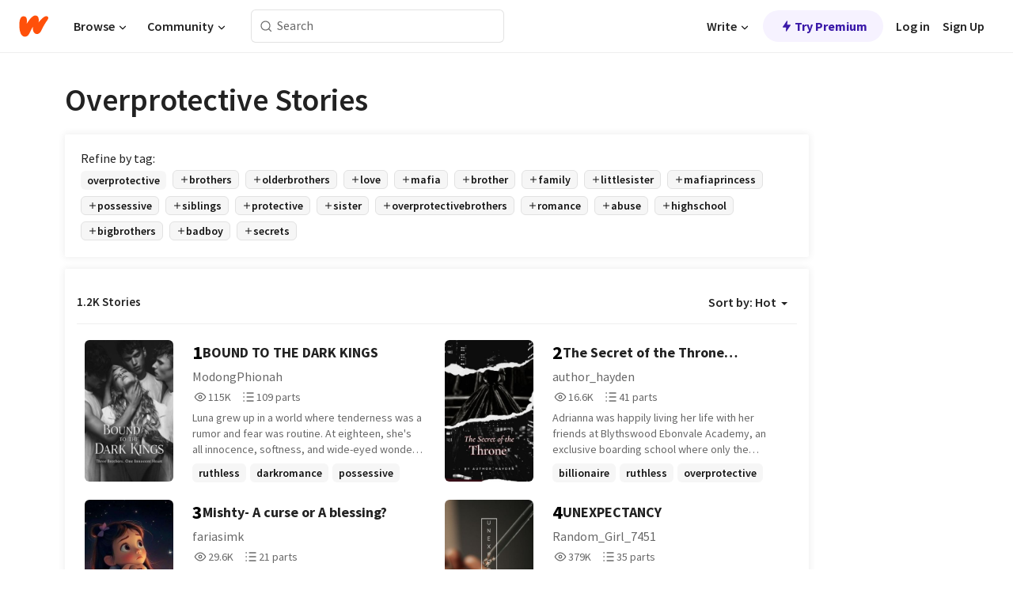

--- FILE ---
content_type: text/html; charset=utf-8
request_url: https://embed.wattpad.com/stories/overprotective
body_size: 43573
content:
<!DOCTYPE html><html lang="en-US" dir="ltr"><head><meta charSet="utf-8"/><meta name="viewport" content="width=device-width,initial-scale=1"/><meta name="description" content="Read the most popular overprotective stories on Wattpad, the world&#x27;s largest social storytelling platform."/><meta name="robots" content="index,follow"/><meta property="fb:pages" content="127093020051"/><meta property="og:title" content="Popular in overprotective"/><meta property="og:url" content="https://www.wattpad.com/stories/overprotective/hot"/><meta property="og:description" content="Read the most popular overprotective stories on Wattpad, the world&#x27;s largest social storytelling platform."/><meta property="og:site_name" content="Wattpad"/><title>Overprotective Stories - Wattpad</title><script type="application/ld+json">{"@context":"http://schema.org","@type":"ItemList","itemListElement":[{"@context":"http://schema.org","@type":"ListItem","name":"BOUND TO THE DARK KINGS","description":"Luna grew up in a world where tenderness was a rumor and fear was routine.\nAt eighteen, she's all innocence, softness, and wide-eyed wonder - a girl who still believes in pinky promises and happy endings... unaware that her life is about to collide with three men who don't deserve purity yet would burn empires to protect hers.\n\nRafael. Kayro. Leon Morreti.\nThree brothers.\nThree kings of the underworld.\nThree monsters carved from violence, loyalty, and blood.\n\nAnd the moment they find her?\nIt's over.\n\nShe becomes theirs.\nNot dated.\nNot courted.\nClaimed. Branded. Worshipped. Obsessed over.\n\nTo the world, they are nightmares dressed in suits - merciless, feared, untouchable.\nBut with Luna?\nThey're something far more dangerous:\n\nGentle.\n\nTerritorial.\n\nUnhinged.\n\nReady to make the whole world kneel just so she never has to cry.\n\nBut when a phantom from Luna's past - Alexander Mozrov - rises with a sick message and an even sicker obsession of his own, the brothers' darkness stops being dormant.\nIt awakens.\nIt screams.\nIt demands blood.\n\nAnd Luna?\nShe finds herself caught between the tender devotion of three deadly men...\nand the violent storm of a mafia war waged entirely for her.\n\nThis is not a love story.\nThis is a possession disguised as destiny.\nWhere kings destroy kingdoms for one girl's smile -\nand an innocent heart becomes the most dangerous treasure in the underworld.","url":"https://www.wattpad.com/story/404167798-bound-to-the-dark-kings","position":1},{"@context":"http://schema.org","@type":"ListItem","name":"The Secret of the Throne (Brothers-Sister)","description":"Adrianna was happily living her life with her friends at Blythswood Ebonvale Academy, an exclusive boarding school where only the children of the elite are admitted. That was until one fateful day when everything changed.\n\nThe sudden appearance of her famous yet terrifying older brothers shattered her peaceful life. The story she believed about her biological parents was nothing but a carefully constructed lie. Could the arrival of her brothers be mere coincidence, or is there more to their presence than meets the eye? Will Augusta finally experience the family bond and love she's only ever witnessed through her friends' families?\n\nJoin Adrianna as she embarks on a journey to uncover her place in this enigmatic family, where everyone seems to love and hate each other in their own peculiar way.\n\nThis is not the typical cliché Wattpad story of siblings where the older brothers are shining knight in armor and the sister is poor and has endured a life of abuse. Adrianna is not a damsel in distress, but a girl who embodies the perfect balance of warmth and cold resilience.\n\nStarted: 1st September 2024\nEnded: Ongoing","url":"https://www.wattpad.com/story/376443673-the-secret-of-the-throne-brothers-sister","position":2},{"@context":"http://schema.org","@type":"ListItem","name":"Mishty- A curse or A blessing?","description":"They lost their parents too soon... \nMishty, the youngest, born on the day their parents died... loved by a few but blamed by many.\nHer brother Mahir thought her as a curse, and it hurts more. He pushed away Mishty. Because whenever he saw Mishty's face, he reminded the curse day when their father, mother, and brother die. But between all hates, Mishty has her another mother. Mira, who took all responsibilities of Mishty and became a mother overnight","url":"https://www.wattpad.com/story/401530800-mishty-a-curse-or-a-blessing","position":3},{"@context":"http://schema.org","@type":"ListItem","name":"UNEXPECTANCY","description":"&quot;Yeah well that little bitch got what she deserved, pretending she was our sister when she's probably dead anyway&quot; Malcolm says, sounding a bit... hurt? after mentioning his sister being dead. I continue my way, too hurt to hear any more of their words.\n\nA 13 year old girl spending most of her life thinking she was just another orphan living with her loving adoptive family. But how will she react when her whole family gets killed right infront of her eyes, leaving her with 5 unknown older brothers she never knew existed.\n\nFrom the second she lays eyes on them she knows immediately that these men are no ordinary people and that living whit them will not be an easy task.","url":"https://www.wattpad.com/story/291015533-unexpectancy","position":4},{"@context":"http://schema.org","@type":"ListItem","name":"Silent Ties","description":"She was five. Alone. Unwanted. And thrown into the streets like yesterday's trash.\nWhen her mother's best friend deemed her &quot;useless,&quot; little Ana had nowhere to go-wandering barefoot in the rain, hungry and forgotten by the world. That is, until a sudden accident lands her in a hospital and into the arms of fate.\n\nThe doctor treating her never expected to see the girl exactly like his friend's sister and his BFF.\n\nShe isn't just a child. She's blood. She's family.\nNow, with seven powerful uncles determined to give her the love she was denied, Ana is about to discover what it truly means to be cherished.\n\nBut healing doesn't come easy. Not when trust has been shattered, and nightmares cling to her small frame.\n\nIn a world where she was abandoned... will love be enough to bring her home again?","url":"https://www.wattpad.com/story/395153471-silent-ties","position":5},{"@context":"http://schema.org","@type":"ListItem","name":"Broken Doll","description":"The De Luca brothers reign supreme in the underworld, holding dominion over the ruthless realm of the Italian Mafia.\n\nThey are cold, merciless, driven by madness, their loyalty solely to blood. Yet, their lives take an unexpected turn when they discovered their thirteen years old little sister.\n\n***\n\n&quot;When she was choking me, is that... love?&quot; she whispered, her voice barely audible, each word trembling as if afraid to leave her lips.\n\nHer eyes, wide and glassy, searched mine desperately, seeking a truth that she couldn't grasp amidst the fog of confusion and despair that clouded her mind.\n\nMy heart seethed with rage, a torrent of emotions crashing against the walls of my restraint, threatening to betray the stoic facade I had carefully constructed.\n\nI wanted to scream, to shake her out of this misguided belief.\n\nHestia, my little sister, stared back at me. Her innocence tainted by the cruel hands of someone who had twisted the meaning of love into something unrecognizable. \n\nShe couldn't differentiate the painfully obvious truth, the clear distinction between love and control, kindness and cruelty. \n\nIt was as if the very essence of her spirit was being suffocated, just as her breath had been.\n\n── ─ ┈┈┈┄┄╌╌\n\n⚠️ Trigger Warning: This story contains sensitive and potentially distressing themes, including abuse, sexual assault, rape, psychological trauma, and mature content.\n\nNote: \n- Cover by Canva\n- Update: Random\n\n© 2025 [CherylZielle]. All rights reserved. Do not copy or distribute without permission","url":"https://www.wattpad.com/story/228435731-broken-doll","position":6},{"@context":"http://schema.org","@type":"ListItem","name":"𝐅𝐞𝐢┃18+","description":"&quot;What good is that beautiful face if you can't even please your man?&quot;\n\n                        𝑭𝒐𝒓 18+ 𝒓𝒆𝒂𝒅𝒆𝒓𝒔.\n  (𝑴𝑨𝑻𝑼𝑹𝑬 𝑪𝑶𝑵𝑻𝑬𝑵𝑻) \n           #1𝒔𝒕 𝒊𝒏 𝒅𝒂𝒓𝒌𝒍𝒐𝒗𝒆\n           #1𝒔𝒕 𝒊𝒏 𝒅𝒂𝒓𝒌𝒓𝒐𝒎𝒂𝒏𝒄𝒆\n                    ━━❅━━\n\nWarning: This story might contain explicit content unsuitable for younger readers. Proceed at your own risk, as this author's work is notoriously addictive, and you might develop an intense obsession with her vividly crafted characters.\n\n...\n\n&quot;Good girl,&quot; he murmured, his voice a silken caress as his hands continued to knead her dainty feet. &quot;Will you pull such naughty pranks on your loving husband again?&quot;\n\nHer eyes fluttered down in shyness, and she shook her head. She detested it when he ignored her.\n\n&quot;I won't, husband.&quot;\n\n&quot;Good. Now, it's time for another punishment.&quot;\n\nHer eyes widened. &quot;W-What punishment, husband?&quot;\n\nHe said nothing, merely pulling her down and pinning her to the desk. Half her body leaned on the flat surface, her bottom provocatively arched.\n\n&quot;This is your original punishment, darling.&quot; He would no longer restrain himself.","url":"https://www.wattpad.com/story/328529299-%F0%9D%90%85%F0%9D%90%9E%F0%9D%90%A2%E2%94%8318%2B","position":7},{"@context":"http://schema.org","@type":"ListItem","name":"Ashes to Blood","description":"She was stolen but never forgotten. And now... she's back.\n\nKidnapped at just two years old, Eden Blackthorn vanished without a trace - until one violent night changed everything.\n\nShe built a new life in the shadows: underground fights, illegal street races, and a stage name no one dared cross. Eve.\n\nBut a run-in with the law unravels the truth she never asked for.\nA mother still grieving. A father desperate.\nAnd seven older brothers who never stopped searching.\n\nProblem is - Eden isn't their sweet, innocent sister anymore.\nShe's a fighter, a survivor, and she doesn't trust anyone.\n\nNow thrown into a world of blood ties and buried secrets, Eden must face the family she can't remember, the past she can't escape, and a war between loyalty and survival.\n\nFamily means never having to say you're sorry - but sometimes, it means bleeding for people you barely know.\n\n\n\nRanks:\n\n#1 out of 1.36k : cusswords\n\n#2 out of 18.9k : mafiaprincess\n\n#2 out of 13k : sarcasm\n\n#3 out of 119k : abuse\n\n#29 out of 2.51M : love\n\n#47 out of 54.8k : trauma","url":"https://www.wattpad.com/story/394475013-ashes-to-blood","position":8},{"@context":"http://schema.org","@type":"ListItem","name":"His Bride ✨ 💗 ","description":"Before she even knew his name, she became his jaan.  \nAnd in the warmth of Punjab, their story began-soft, respectful, and wildly unexpected.\n\nShe didn't want to lose herself in marriage. He didn't plan on falling at first sight.\n\nBold, sarcastic, and fiercely independent, she agreed to the marriage-not because she had to, but because she chose to.\n\nHe said yes the moment he saw her... and from that day on, she became his jaan.\n\nIn a world full of cold husbands and silent brides, their love felt different-warm, respectful, and dangerously beautiful.\n\n💗 𝑻𝒉𝒊𝒔 𝒊𝒔𝒏'𝒕 𝒚𝒐𝒖𝒓 𝒖𝒔𝒖𝒂𝒍 𝑾𝒂𝒕𝒕𝒑𝒂𝒅 𝒍𝒐𝒗𝒆 𝒔𝒕𝒐𝒓𝒚. 𝑻𝒉𝒊𝒔 𝒊𝒔 𝒔𝒐𝒇𝒕 𝒐𝒃𝒔𝒆𝒔𝒔𝒊𝒐𝒏, 𝒔𝒂𝒇𝒆 𝒔𝒖𝒓𝒓𝒆𝒏𝒅𝒆𝒓, 𝒂𝒏𝒅 𝒂 𝒎𝒂𝒓𝒓𝒊𝒂𝒈𝒆 𝒕𝒉𝒂𝒕 𝒃𝒆𝒈𝒊𝒏𝒔 𝒘𝒊𝒕𝒉 𝒄𝒉𝒐𝒊𝒄𝒆... 𝒏𝒐𝒕 𝒄𝒐𝒎𝒑𝒓𝒐𝒎𝒊𝒔𝒆.","url":"https://www.wattpad.com/story/351837916-his-bride-%E2%9C%A8-%F0%9F%92%97","position":9},{"@context":"http://schema.org","@type":"ListItem","name":"The Heart Of Six ","description":"She survived the basement. She survived him. But surviving alone wasn't enough.\nEleven year old Sienna thought her life had ended with her mother's death and her stepfather's cruelty, until she discovers the family she never knew existed: six older brothers, each dangerous in their own way, each bound by loyalty, secrecy, and the Italian mafia code.\nDominant, calm, harsh, gentle, redeemed, soft - they are her protectors, her judges, and the only hands that can pull her out of the shadows. But in a world built on blood, power, and unspoken rules, can Sienna truly find safety - or even herself - without breaking everything around her?\n\n#1 in adorable (01/2026)\n#1 in six brothers (01/2026)","url":"https://www.wattpad.com/story/404695372-the-heart-of-six","position":10},{"@context":"http://schema.org","@type":"ListItem","name":"𝕸𝖆𝖍𝖎 : 𝕿𝖍𝖊𝖎𝖗 𝖑𝖎𝖙𝖙𝖑𝖊 𝖕𝖗𝖎𝖓𝖈𝖊𝖘𝖘  ","description":"꧁❀~☞ •°:༺🎀༻ 𝕄𝕒𝕙𝕚 ༺🎀༻:°• ☜~❀꧂\n                       Ⓣⓗⓔⓘⓡ   ⓛⓘⓣⓣⓛⓔ\n                             ⓟⓡⓘⓝⓒⓔⓢⓢ \n                                               ❖ \nHe was staring at her, and she looked back at him with her big doe eyes, Tears welled up in her beautiful hazel eyes\n\nWithout any hesitation, he gently pulled her into a hug\n\n&quot;Calm down, Princess see? Your Papa is alright,&quot; he said, softly stroking her hair\n\n&quot;N-no  yo-you  ar-are  ly-lying  y-you a-are no-not we-well&quot; she said between hiccups\n\nShe hugged him tightly, like if she let go, he would disappear\n\n                                                ❖\nShe looked at them....confused, not understanding why they were laughing at her Mr. Handsome\n\n&quot;Why are you all making fun of Mr. Handsome? You shouldn't do that, you all know Mr. Handsome is God's favorite&quot; she said, her lips forming into a pout\n\n&quot;How do you know if he's God's favorite or not?&quot; his son asked, half-teasing\n\n&quot;Because he has seven babies and Nanimaa used to say that when God is happy with someone, He gives them a baby....If He's really happy, he gives one more, and God is very happy with Mr. Handsome...That's why God gave him seven babies... that's why Mr. Handsome is God's favorite&quot; she said innocently \n\nThey all looked at her...and then at her Mr. Handsome...\n\nAnd burst into laughter...\n\n                                                ❖\n\nHe is her Mr. Handsome🕊\n-her saviour\n-her protector\n-and her home.\n\n                𓆩♡𓆪\n\nShe is his daughter🦋\n-his jaan\n-his angel\n-and his life.\n\n\n\n                                                 ✤❀✤\n                                   𝕋𝕙𝕖𝕚𝕣 𝕒𝕣𝕖 𝕙𝕖𝕣 𝕗𝕒𝕞𝕚𝕝𝕪 \n                      𝕒𝕟𝕕 𝕤𝕙𝕖 𝕚𝕤 𝕥𝕙𝕖𝕚𝕣 𝕝𝕚𝕥𝕥𝕝𝕖 𝕡𝕣𝕚𝕟𝕔𝕖𝕤𝕤\n\n\n\n⚠️DO NOT COPY MY WORK ⚠️","url":"https://www.wattpad.com/story/386649575-%F0%9D%95%B8%F0%9D%96%86%F0%9D%96%8D%F0%9D%96%8E-%F0%9D%95%BF%F0%9D%96%8D%F0%9D%96%8A%F0%9D%96%8E%F0%9D%96%97-%F0%9D%96%91%F0%9D%96%8E%F0%9D%96%99%F0%9D%96%99%F0%9D%96%91%F0%9D%96%8A-%F0%9D%96%95%F0%9D%96%97%F0%9D%96%8E%F0%9D%96%93%F0%9D%96%88%F0%9D%96%8A%F0%9D%96%98%F0%9D%96%98","position":11},{"@context":"http://schema.org","@type":"ListItem","name":"Taken","description":"Sixteen-year-old Olive Monroe has never known freedom.\nTrapped in a dimly lit corner of a crumbling Arizona house, she's kept under the watch of her cruel stepfather, Rex. She dreams of sunlight, open skies, and a life beyond the shadows-but dreaming is the closest she's ever come to escaping.\n\nWhen Rex is arrested, Olive learns a shocking truth: she has five older brothers. Men who command respect with the click of a heel. Men who have spent fifteen years searching for the sister stolen from them.\n\nFor Matteo Conti, the night the phone call comes is the first time he's been able to breathe since that day. Now, his baby sister is finally coming home. But the girl he finds is not the one he remembers-she's quiet, skittish, and flinches at the smallest sound.\n\nAs Olive navigates a new world of power, protection, and overwhelming family love, she faces a choice: keep her past locked away, or trust her brothers with the truth. And for the Conti brothers, the question becomes-can the most influential men in the world learn how to be gentle for the one person they'd burn it all down to protect?","url":"https://www.wattpad.com/story/399633410-taken","position":12},{"@context":"http://schema.org","@type":"ListItem","name":"Fearless: blood and sin ","description":"Veronica Vesper Virelli, an independent, unstoppable seventeen-year-old who lives by dominance and fearlessness. No one controls her. No one owns her. And no one will ever stop her-not even the brothers she discovers after being gone for fifteen years.\n\nKidnapped at just two years old, Veronica went through hell alone. Pain raised her. Survival shaped her. Every scar, every loss, every fight built the woman she is today. She didn't grow up protected-she grew up dangerous.\n\nNow she walks without fear, answers to no one, and bows to nothing.\n\nYou cannot stop her.\nYou cannot disrespect her.\nShe is not a victim.","url":"https://www.wattpad.com/story/405304692-fearless-blood-and-sin","position":13},{"@context":"http://schema.org","@type":"ListItem","name":"The Youngest of Five","description":"Zorro is the youngest out of him and his four brothers at 12. The oldest is Loki at 16, There are the twins Dennis and Jesse that are 15, then there's Gabriel at 14. The older boys are tough on there little brother and love to pick on Zorro but in the end they love him and they have their brotherly moment.","url":"https://www.wattpad.com/story/185559668-the-youngest-of-five","position":14},{"@context":"http://schema.org","@type":"ListItem","name":"Please Forget About Me ","description":"Everything was going well. Maya got her first summer job, she was finally earning money. She was on the right track to become independent in the future. \n\nThen, mom had a car accident and things have changed.\n\nSuddenly, Maya learns that she has older brothers who are willing to take her in. How will her life with them look like?\n\nTw//eating disorders","url":"https://www.wattpad.com/story/264344137-please-forget-about-me","position":15},{"@context":"http://schema.org","@type":"ListItem","name":"Reverie","description":"They were her sentinels, her saviors, the reason that she refuses to let her past consume her. \n\n𝐆𝐈𝐔𝐋𝐈𝐀 𝐕𝐈𝐓𝐓𝐎𝐑𝐈𝐎, a young girl who's never known stability. Raised by a reckless, unstable mother, she spent her childhood caught between drug runs and police raids, ruining her right for a normal childhood. One night when her mother goes missing, Giulia's whole life changes... again. Will being under the guardianship of her new older brothers give her a chance at normalcy in her life or will they cause even more mess than before? Healing isn't easy and trust doesn't come free.\n\n☆ ☆ ☆ \n\nAs I lied there in the hospital bed with a pounding headache, practically suffocating me while barely conscious, I heard that familiar, raspy, deep, sleep deprived voice that I've recently come to find comfort in. \n\n&quot;Nessuno oserà toccarti di nuovo senza perdere le mani, amore,&quot; they whispered.\n (No one will dare touch you again without losing their hands, love.) \n\nI felt two hands hold my face with a soft kiss on my forehead. Their rough and large hands a contrast to their gentleness. \n\nThe comforter over me shuffled as the familiar person brought them up to my chin and tucked me in. \n\n&quot;Riposati ora sei al sicuro, bambina,&quot; they murmured, stroking my hair. Before I knew it, simply the presence of them reassured me as I felt myself drift off again into a deep sleep. \n(Rest now, you're safe, baby).\n\n☆ ☆ ☆ \n\n𝐑𝐄𝐕𝐄𝐑𝐈𝐄 (noun): a state of being pleasantly lost in one's thoughts; a daydream.","url":"https://www.wattpad.com/story/366515745-reverie","position":16},{"@context":"http://schema.org","@type":"ListItem","name":"The Precious Rose ","description":"The King family had always seemed to have everything-wealth, influence, and a warm, loving home filled with the laughter of seven devoted sons. Yet, in their hearts, Alessandro and Ava carried one quiet wish: the blessing of a daughter.\n\nAfter years of waiting, their prayers were answered with the birth of Anastasia Rosaline King. Adored by her parents and brothers alike, she brought new joy and light into their lives. But their happiness was fragile.\n\nWhen Anastasia was just seven months old, a sudden attack on their mansion became the cover for her abduction. In an instant, the Kings' world was torn apart.\n\nA decade later, fate prepares to bring them together once more. Anastasia, no longer the baby they lost but a young girl carrying the heavy burden of a brain tumor and cancer, returns to the family who never stopped loving her.\n\nUnbeknownst to them, the years of separation have not only changed Anastasia's fate but also concealed secrets that could alter the King family forever.","url":"https://www.wattpad.com/story/401211748-the-precious-rose","position":17},{"@context":"http://schema.org","@type":"ListItem","name":"My Story","description":"Alice is a 14 year old, but her mind is a lot more mature than any other 14 year old. Surviving leukemia, losing her mother at a young age, having an abusive step-dad. \n\nBut what if one day everything changes.\n\nOne day after her step-dad died. She hears she has brothers. 8 of them. \n\nBoth sides are keeping secret from each other. \n\nWhat is Alice going to find? How will her brothers react to her past?\n\nCome find out in my first book.","url":"https://www.wattpad.com/story/358188707-my-story","position":18},{"@context":"http://schema.org","@type":"ListItem","name":"Her 7 Unwanted Protectors ","description":"In a world where anyone under the age of 25 in considered a &quot;Child&quot; \n17-year-old Yvonne fights for her family above all else.\n\nTrying to fight against all that stands in the way of protecting her family\n\nAs a Sergeant Major in the Resistance against the Kingdom of Xelria, Yvonne has been voluminous in the fight against the royal family of Xelria and is granted status and perks . \n\nBut how will she do that when she's in the palace guarded and taken care of by 7 of the highest ranking officials in the army who think just because she's young and innocent. She changes their minds in a flip of a switch.\n\nAs she fights for a way out all she cares for threatens to fall through the cracks as secrets are spilled and old friends uprooted.\n\nCan she escape and help her cause survive? Or is all she cares about to be swept off the face of the earth?\n\n*Not my cover art*\n*not my pictures*\nMy story and characters\n\nThings will be changed chapter to chapter so I'm sorry but I'm trying to make it the best that it can be.","url":"https://www.wattpad.com/story/394229222-her-7-unwanted-protectors","position":19},{"@context":"http://schema.org","@type":"ListItem","name":"Being the baby brother","description":"My head screamed no. My heart whispered yes. Reality told me not to, hope told me to give it a shot. Obstacles challenge me, dark thoughts cloud my mind. Sometimes I don't know what's wrong or right. Yet I know in the end everything will work out because nothing is forever.","url":"https://www.wattpad.com/story/160747619-being-the-baby-brother","position":20}],"numberOfItems":1200,"description":"The Top 1000: Best overprotective Stories","mainEntityOfPage":{"@type":"CollectionPage","@id":"https://www.wattpad.com/stories/overprotective/hot"},"name":"Popular in overprotective","url":"https://www.wattpad.com/stories/overprotective/hot","itemListOrder":"Ascending","disambiguatingDescription":"Read the most popular overprotective stories on Wattpad, the world's largest social storytelling platform."}</script><link rel="stylesheet" href="/wp-web-assets/build/css-bundle-BTKLLE7V.css"/><link rel="preload" as="font" href="/wp-web-assets/fonts/Source_Sans_Pro/SourceSansPro-Regular.ttf" crossorigin="anonymous"/><link rel="preload" as="font" href="/wp-web-assets/fonts/Source_Sans_Pro/SourceSansPro-SemiBold.ttf" crossorigin="anonymous"/><link rel="stylesheet" href="/wp-web-assets/build/_assets/fonts-XNHMJ6ZM.css"/><link rel="stylesheet" href="/wp-web-assets/build/_assets/tokens-2GVK43A7.css"/><link rel="stylesheet" href="/wp-web-assets/build/_assets/main-PXKQW5MQ.css"/><link rel="stylesheet" href="/wp-web-assets/build/_assets/react-tooltip-HIHMAPNF.css"/><link rel="stylesheet" href="/wp-web-assets/build/_assets/splide.min-AQNS3YPQ.css"/><script type="text/javascript">window.dataLayer=[];</script><script>window.wattpad={"userCountryCode":"US","testGroups":{"SPECIAL_AD_EXEMPT":false,"USE_IMAGE_MOD":false,"GDPR_ADS_EXPERIENCE":false,"USE_33ACROSS":false,"EXCLUDE_PREBID_PARTNERS":false,"DELAY_ADS":false,"PREBID_BETA":false,"USE_KEVEL":true,"USE_AFP":false,"ADS_IN_WATTPAD_ORIGINALS":true,"IS_IN_MATURE_GATING":false,"IS_SERIES_REDESIGN":true,"IS_FREE_ORIGINALS_EXPERIMENT":true,"IS_WATTYS_SHORTLIST":false,"IS_WRITER_STORY_NEW_MIGRATION":false,"USE_ADS_ELIGIBILITY":true,"IS_PROMOTED_READING_LIST":true,"IS_NEW_UPDATES_PAGE":false,"IS_IN_CHECK_ADS_READINESS":false,"IS_SOCIAL_FEED":false,"IS_STORY_PAGE_REDESIGN":false},"currentUser":null,"deviceType":"desktop","revision":"b4fb93f6bd89ed1e37a9c3dae226557d071bc81d","categoryList":{"0":"genre-uncategorized","1":"genre-teen-fiction","2":"genre-poetry","3":"genre-fantasy","4":"genre-romance","5":"genre-science-fiction","6":"genre-fanfiction","7":"genre-humor","8":"genre-mystery-thriller","9":"genre-horror","10":"genre-classics","11":"genre-adventure","12":"genre-paranormal","13":"genre-spiritual","14":"genre-action","16":"genre-non-fiction","17":"genre-short-stories","18":"genre-vampire","19":"genre-random","21":"genre-general-fiction","22":"genre-werewolf","23":"genre-historical-fiction","24":"genre-chick-lit"},"isWpWeb":true,"afpConfig":{"hostAccountId":"pub-9506570645588245"},"canvaApiKey":"gpJZaH8RjnukEBMR5tYrmnsY"}</script><script src="https://accounts.google.com/gsi/client" async="" defer=""></script></head><body class="theme-6"><noscript><iframe src="//www.googletagmanager.com/ns.html?id=GTM-WD9JLB" height="0" width="0" style="display:none;visibility:hidden" title="Needed for jsx-Ally complaint" aria-hidden="true"></iframe></noscript><div id="g_id_onload" data-client_id="819350800788-s42oc45ge5shd8hkimbj2broh7l6j7h6.apps.googleusercontent.com" data-login_uri="https://www.wattpad.com/auth/google-auth?nextUrl=%2Fstories%2Foverprotective" data-is_one_tap="true" data-cancel_on_tap_outside="false" data-use_fedcm_for_prompt="true"></div><div><header class="_07XRA oUExN"><nav class="gMmKF"><ul class="sGq-H"><li class="Gzeg3"><a class="zIi3k" href="https://www.wattpad.com" title="Wattpad Home" aria-label="Home"><img class="At9TR" src="/wp-web-assets/images/wattpad-logo.svg" alt="Wattpad Logo" data-testid="wp-logo-orange"/></a></li><li class="NkmE9 jDGZF"><div id="discover-dropdown" class="avnzx false KE7WT" data-testid="discover-dropdown"><button class="DMdhq OCdPW">Browse<img class="S1mMa" src="/wp-web-assets/images/wp-chevron-down.svg" alt="" data-testid="wp_chevron_down"/></button></div></li><li class="NkmE9"><div id="community-dropdown" class="avnzx false KE7WT" data-testid="community-dropdown"><button class="DMdhq OCdPW">Community<img class="S1mMa" src="/wp-web-assets/images/wp-chevron-down.svg" alt="" data-testid="wp_chevron_down"/></button></div></li></ul></nav><div class="lXfdp gMmKF"><div class="wDLq1"><form class="VOZUu" action="/getmobile" method="post" role="search" name="search"><button class="_8r2SK U-dRJ" type="submit" aria-label="Search"><svg xmlns="http://www.w3.org/2000/svg" width="15" height="15" viewBox="0 0 15 15" fill="none"><path fill-rule="evenodd" clip-rule="evenodd" d="M1.5999 6.49844C1.5999 3.79224 3.79371 1.59844 6.4999 1.59844C9.2061 1.59844 11.3999 3.79224 11.3999 6.49844C11.3999 9.20463 9.2061 11.3984 6.4999 11.3984C3.79371 11.3984 1.5999 9.20463 1.5999 6.49844ZM6.4999 0.398438C3.13097 0.398438 0.399902 3.1295 0.399902 6.49844C0.399902 9.86737 3.13097 12.5984 6.4999 12.5984C7.99441 12.5984 9.36338 12.061 10.4241 11.1688C10.4515 11.2618 10.5019 11.3494 10.5752 11.4227L13.0501 13.8976C13.2844 14.1319 13.6643 14.1319 13.8986 13.8976C14.133 13.6633 14.133 13.2834 13.8986 13.0491L11.4238 10.5742C11.3504 10.5008 11.2629 10.4505 11.1699 10.423C12.0623 9.36227 12.5999 7.99313 12.5999 6.49844C12.5999 3.1295 9.86884 0.398438 6.4999 0.398438Z" fill="#121212" fill-opacity="0.64"></path></svg></button><input class="_6Hiiv" type="text" placeholder="Search" name="query" autoComplete="off"/></form></div></div><div class="ZFD-B gMmKF"><ul class="sGq-H"><li class="NkmE9 oAArJ"><div id="writer-opportunities-dropdown" class="avnzx false KE7WT" data-testid="writer-opportunities-dropdown"><button class="DMdhq OCdPW">Write<img class="S1mMa" src="/wp-web-assets/images/wp-chevron-down.svg" alt="" data-testid="wp_chevron_down"/></button></div></li><li class="oAArJ"><button class="_5FXgC"><span class="ahwLl"><svg xmlns="http://www.w3.org/2000/svg" width="20" height="20" viewBox="0 0 20 20" fill="none"><path d="M9.38562 11.778L8.95363 16.0545C8.89557 16.6292 9.64434 16.8996 9.96699 16.4205L14.9043 9.08896C15.1528 8.72003 14.8884 8.2233 14.4436 8.2233H10.6144L11.0464 3.94683C11.1044 3.37214 10.3557 3.10166 10.033 3.58077L5.09567 10.9123C4.84721 11.2813 5.11159 11.778 5.55639 11.778H9.38562Z" fill="var(--ds-base-2-60)"></path></svg></span>Try Premium</button></li></ul><div class="YJeR-"><ul class="At9TR sGq-H"><li class="T7-fP NkmE9"><button class="Rer7C transparent-button iUT2X">Log in</button></li><li class="NkmE9"><button class="Rer7C transparent-button iUT2X">Sign Up</button></li></ul><a href="https://www.wattpad.com/login" rel="noopener noreferrer" class="ab56F"><button class="undefined "><svg width="16" height="16" viewBox="0 0 24 24" fill="none" stroke="#6f6f6f" stroke-width="2" aria-hidden="true" stroke-linecap="round" stroke-linejoin="round"><path d="M20 21v-2a4 4 0 0 0-4-4H8a4 4 0 0 0-4 4v2"></path><circle cx="12" cy="7" r="4"></circle></svg></button></a></div></div><nav data-testid="mobile-header" class="LGHtv"><div class="LMr2z"><a class="_6tefj" href="https://www.wattpad.com" aria-label="Home"><img class="zIi3k" width="32" height="25" src="/wp-web-assets/images/wattpad-logo.svg" alt="Wattpad Logo" data-testid="logo"/></a><a class="_6tefj" href="https://www.wattpad.com/search" data-testid="search" aria-label="Search"><img src="/wp-web-assets/images/wp-search.svg" alt=""/></a></div></nav></header></div><div class="_4eQHP"><div class="YWvSv"><div class="_8rIHD h9fFM"><h1>Overprotective Stories</h1></div><div><div class="q1nk0 wrsj0"><div class="BHKGM">Refine by tag:</div><div class="aVlTH wrsj0"><div class="yl-VP okGI7" data-testid="tag-carousel"><div class="no-text-decoration-on-focus no-text-decoration-on-hover XZbAz pill__pziVI light-variant__fymht default-size__BJ5Po default-accent__YcamO square-shape__V66Yy clickable__llABU gap-for-default-pill__d6nVx" href=""><span class="typography-label-small-semi">overprotective</span></div><div class="no-text-decoration-on-focus no-text-decoration-on-hover XZbAz pill__pziVI outlined-variant__W8rtc default-size__BJ5Po default-accent__YcamO square-shape__V66Yy clickable__llABU gap-for-default-pill__d6nVx" href=""><span class="icon__WYtJ8"><svg width="12" height="12" fill="none" xmlns="http://www.w3.org/2000/svg" viewBox="0 0 24 24" role="img" aria-labelledby="" aria-hidden="false"><title id="">WpAdd</title><path d="M11 11V5a1 1 0 1 1 2 0v6h6a1 1 0 1 1 0 2h-6v6a1 1 0 1 1-2 0v-6H5a1 1 0 1 1 0-2h6Z" fill="#121212"></path></svg></span><span class="typography-label-small-semi">brothers</span></div><div class="no-text-decoration-on-focus no-text-decoration-on-hover XZbAz pill__pziVI outlined-variant__W8rtc default-size__BJ5Po default-accent__YcamO square-shape__V66Yy clickable__llABU gap-for-default-pill__d6nVx" href=""><span class="icon__WYtJ8"><svg width="12" height="12" fill="none" xmlns="http://www.w3.org/2000/svg" viewBox="0 0 24 24" role="img" aria-labelledby="" aria-hidden="false"><title id="">WpAdd</title><path d="M11 11V5a1 1 0 1 1 2 0v6h6a1 1 0 1 1 0 2h-6v6a1 1 0 1 1-2 0v-6H5a1 1 0 1 1 0-2h6Z" fill="#121212"></path></svg></span><span class="typography-label-small-semi">olderbrothers</span></div><div class="no-text-decoration-on-focus no-text-decoration-on-hover XZbAz pill__pziVI outlined-variant__W8rtc default-size__BJ5Po default-accent__YcamO square-shape__V66Yy clickable__llABU gap-for-default-pill__d6nVx" href=""><span class="icon__WYtJ8"><svg width="12" height="12" fill="none" xmlns="http://www.w3.org/2000/svg" viewBox="0 0 24 24" role="img" aria-labelledby="" aria-hidden="false"><title id="">WpAdd</title><path d="M11 11V5a1 1 0 1 1 2 0v6h6a1 1 0 1 1 0 2h-6v6a1 1 0 1 1-2 0v-6H5a1 1 0 1 1 0-2h6Z" fill="#121212"></path></svg></span><span class="typography-label-small-semi">love</span></div><div class="no-text-decoration-on-focus no-text-decoration-on-hover XZbAz pill__pziVI outlined-variant__W8rtc default-size__BJ5Po default-accent__YcamO square-shape__V66Yy clickable__llABU gap-for-default-pill__d6nVx" href=""><span class="icon__WYtJ8"><svg width="12" height="12" fill="none" xmlns="http://www.w3.org/2000/svg" viewBox="0 0 24 24" role="img" aria-labelledby="" aria-hidden="false"><title id="">WpAdd</title><path d="M11 11V5a1 1 0 1 1 2 0v6h6a1 1 0 1 1 0 2h-6v6a1 1 0 1 1-2 0v-6H5a1 1 0 1 1 0-2h6Z" fill="#121212"></path></svg></span><span class="typography-label-small-semi">mafia</span></div><div class="no-text-decoration-on-focus no-text-decoration-on-hover XZbAz pill__pziVI outlined-variant__W8rtc default-size__BJ5Po default-accent__YcamO square-shape__V66Yy clickable__llABU gap-for-default-pill__d6nVx" href=""><span class="icon__WYtJ8"><svg width="12" height="12" fill="none" xmlns="http://www.w3.org/2000/svg" viewBox="0 0 24 24" role="img" aria-labelledby="" aria-hidden="false"><title id="">WpAdd</title><path d="M11 11V5a1 1 0 1 1 2 0v6h6a1 1 0 1 1 0 2h-6v6a1 1 0 1 1-2 0v-6H5a1 1 0 1 1 0-2h6Z" fill="#121212"></path></svg></span><span class="typography-label-small-semi">brother</span></div><div class="no-text-decoration-on-focus no-text-decoration-on-hover XZbAz pill__pziVI outlined-variant__W8rtc default-size__BJ5Po default-accent__YcamO square-shape__V66Yy clickable__llABU gap-for-default-pill__d6nVx" href=""><span class="icon__WYtJ8"><svg width="12" height="12" fill="none" xmlns="http://www.w3.org/2000/svg" viewBox="0 0 24 24" role="img" aria-labelledby="" aria-hidden="false"><title id="">WpAdd</title><path d="M11 11V5a1 1 0 1 1 2 0v6h6a1 1 0 1 1 0 2h-6v6a1 1 0 1 1-2 0v-6H5a1 1 0 1 1 0-2h6Z" fill="#121212"></path></svg></span><span class="typography-label-small-semi">family</span></div><div class="no-text-decoration-on-focus no-text-decoration-on-hover XZbAz pill__pziVI outlined-variant__W8rtc default-size__BJ5Po default-accent__YcamO square-shape__V66Yy clickable__llABU gap-for-default-pill__d6nVx" href=""><span class="icon__WYtJ8"><svg width="12" height="12" fill="none" xmlns="http://www.w3.org/2000/svg" viewBox="0 0 24 24" role="img" aria-labelledby="" aria-hidden="false"><title id="">WpAdd</title><path d="M11 11V5a1 1 0 1 1 2 0v6h6a1 1 0 1 1 0 2h-6v6a1 1 0 1 1-2 0v-6H5a1 1 0 1 1 0-2h6Z" fill="#121212"></path></svg></span><span class="typography-label-small-semi">littlesister</span></div><div class="no-text-decoration-on-focus no-text-decoration-on-hover XZbAz pill__pziVI outlined-variant__W8rtc default-size__BJ5Po default-accent__YcamO square-shape__V66Yy clickable__llABU gap-for-default-pill__d6nVx" href=""><span class="icon__WYtJ8"><svg width="12" height="12" fill="none" xmlns="http://www.w3.org/2000/svg" viewBox="0 0 24 24" role="img" aria-labelledby="" aria-hidden="false"><title id="">WpAdd</title><path d="M11 11V5a1 1 0 1 1 2 0v6h6a1 1 0 1 1 0 2h-6v6a1 1 0 1 1-2 0v-6H5a1 1 0 1 1 0-2h6Z" fill="#121212"></path></svg></span><span class="typography-label-small-semi">mafiaprincess</span></div><div class="no-text-decoration-on-focus no-text-decoration-on-hover XZbAz pill__pziVI outlined-variant__W8rtc default-size__BJ5Po default-accent__YcamO square-shape__V66Yy clickable__llABU gap-for-default-pill__d6nVx" href=""><span class="icon__WYtJ8"><svg width="12" height="12" fill="none" xmlns="http://www.w3.org/2000/svg" viewBox="0 0 24 24" role="img" aria-labelledby="" aria-hidden="false"><title id="">WpAdd</title><path d="M11 11V5a1 1 0 1 1 2 0v6h6a1 1 0 1 1 0 2h-6v6a1 1 0 1 1-2 0v-6H5a1 1 0 1 1 0-2h6Z" fill="#121212"></path></svg></span><span class="typography-label-small-semi">possessive</span></div><div class="no-text-decoration-on-focus no-text-decoration-on-hover XZbAz pill__pziVI outlined-variant__W8rtc default-size__BJ5Po default-accent__YcamO square-shape__V66Yy clickable__llABU gap-for-default-pill__d6nVx" href=""><span class="icon__WYtJ8"><svg width="12" height="12" fill="none" xmlns="http://www.w3.org/2000/svg" viewBox="0 0 24 24" role="img" aria-labelledby="" aria-hidden="false"><title id="">WpAdd</title><path d="M11 11V5a1 1 0 1 1 2 0v6h6a1 1 0 1 1 0 2h-6v6a1 1 0 1 1-2 0v-6H5a1 1 0 1 1 0-2h6Z" fill="#121212"></path></svg></span><span class="typography-label-small-semi">siblings</span></div><div class="no-text-decoration-on-focus no-text-decoration-on-hover XZbAz pill__pziVI outlined-variant__W8rtc default-size__BJ5Po default-accent__YcamO square-shape__V66Yy clickable__llABU gap-for-default-pill__d6nVx" href=""><span class="icon__WYtJ8"><svg width="12" height="12" fill="none" xmlns="http://www.w3.org/2000/svg" viewBox="0 0 24 24" role="img" aria-labelledby="" aria-hidden="false"><title id="">WpAdd</title><path d="M11 11V5a1 1 0 1 1 2 0v6h6a1 1 0 1 1 0 2h-6v6a1 1 0 1 1-2 0v-6H5a1 1 0 1 1 0-2h6Z" fill="#121212"></path></svg></span><span class="typography-label-small-semi">protective</span></div><div class="no-text-decoration-on-focus no-text-decoration-on-hover XZbAz pill__pziVI outlined-variant__W8rtc default-size__BJ5Po default-accent__YcamO square-shape__V66Yy clickable__llABU gap-for-default-pill__d6nVx" href=""><span class="icon__WYtJ8"><svg width="12" height="12" fill="none" xmlns="http://www.w3.org/2000/svg" viewBox="0 0 24 24" role="img" aria-labelledby="" aria-hidden="false"><title id="">WpAdd</title><path d="M11 11V5a1 1 0 1 1 2 0v6h6a1 1 0 1 1 0 2h-6v6a1 1 0 1 1-2 0v-6H5a1 1 0 1 1 0-2h6Z" fill="#121212"></path></svg></span><span class="typography-label-small-semi">sister</span></div><div class="no-text-decoration-on-focus no-text-decoration-on-hover XZbAz pill__pziVI outlined-variant__W8rtc default-size__BJ5Po default-accent__YcamO square-shape__V66Yy clickable__llABU gap-for-default-pill__d6nVx" href=""><span class="icon__WYtJ8"><svg width="12" height="12" fill="none" xmlns="http://www.w3.org/2000/svg" viewBox="0 0 24 24" role="img" aria-labelledby="" aria-hidden="false"><title id="">WpAdd</title><path d="M11 11V5a1 1 0 1 1 2 0v6h6a1 1 0 1 1 0 2h-6v6a1 1 0 1 1-2 0v-6H5a1 1 0 1 1 0-2h6Z" fill="#121212"></path></svg></span><span class="typography-label-small-semi">overprotectivebrothers</span></div><div class="no-text-decoration-on-focus no-text-decoration-on-hover XZbAz pill__pziVI outlined-variant__W8rtc default-size__BJ5Po default-accent__YcamO square-shape__V66Yy clickable__llABU gap-for-default-pill__d6nVx" href=""><span class="icon__WYtJ8"><svg width="12" height="12" fill="none" xmlns="http://www.w3.org/2000/svg" viewBox="0 0 24 24" role="img" aria-labelledby="" aria-hidden="false"><title id="">WpAdd</title><path d="M11 11V5a1 1 0 1 1 2 0v6h6a1 1 0 1 1 0 2h-6v6a1 1 0 1 1-2 0v-6H5a1 1 0 1 1 0-2h6Z" fill="#121212"></path></svg></span><span class="typography-label-small-semi">romance</span></div><div class="no-text-decoration-on-focus no-text-decoration-on-hover XZbAz pill__pziVI outlined-variant__W8rtc default-size__BJ5Po default-accent__YcamO square-shape__V66Yy clickable__llABU gap-for-default-pill__d6nVx" href=""><span class="icon__WYtJ8"><svg width="12" height="12" fill="none" xmlns="http://www.w3.org/2000/svg" viewBox="0 0 24 24" role="img" aria-labelledby="" aria-hidden="false"><title id="">WpAdd</title><path d="M11 11V5a1 1 0 1 1 2 0v6h6a1 1 0 1 1 0 2h-6v6a1 1 0 1 1-2 0v-6H5a1 1 0 1 1 0-2h6Z" fill="#121212"></path></svg></span><span class="typography-label-small-semi">abuse</span></div><div class="no-text-decoration-on-focus no-text-decoration-on-hover XZbAz pill__pziVI outlined-variant__W8rtc default-size__BJ5Po default-accent__YcamO square-shape__V66Yy clickable__llABU gap-for-default-pill__d6nVx" href=""><span class="icon__WYtJ8"><svg width="12" height="12" fill="none" xmlns="http://www.w3.org/2000/svg" viewBox="0 0 24 24" role="img" aria-labelledby="" aria-hidden="false"><title id="">WpAdd</title><path d="M11 11V5a1 1 0 1 1 2 0v6h6a1 1 0 1 1 0 2h-6v6a1 1 0 1 1-2 0v-6H5a1 1 0 1 1 0-2h6Z" fill="#121212"></path></svg></span><span class="typography-label-small-semi">highschool</span></div><div class="no-text-decoration-on-focus no-text-decoration-on-hover XZbAz pill__pziVI outlined-variant__W8rtc default-size__BJ5Po default-accent__YcamO square-shape__V66Yy clickable__llABU gap-for-default-pill__d6nVx" href=""><span class="icon__WYtJ8"><svg width="12" height="12" fill="none" xmlns="http://www.w3.org/2000/svg" viewBox="0 0 24 24" role="img" aria-labelledby="" aria-hidden="false"><title id="">WpAdd</title><path d="M11 11V5a1 1 0 1 1 2 0v6h6a1 1 0 1 1 0 2h-6v6a1 1 0 1 1-2 0v-6H5a1 1 0 1 1 0-2h6Z" fill="#121212"></path></svg></span><span class="typography-label-small-semi">bigbrothers</span></div><div class="no-text-decoration-on-focus no-text-decoration-on-hover XZbAz pill__pziVI outlined-variant__W8rtc default-size__BJ5Po default-accent__YcamO square-shape__V66Yy clickable__llABU gap-for-default-pill__d6nVx" href=""><span class="icon__WYtJ8"><svg width="12" height="12" fill="none" xmlns="http://www.w3.org/2000/svg" viewBox="0 0 24 24" role="img" aria-labelledby="" aria-hidden="false"><title id="">WpAdd</title><path d="M11 11V5a1 1 0 1 1 2 0v6h6a1 1 0 1 1 0 2h-6v6a1 1 0 1 1-2 0v-6H5a1 1 0 1 1 0-2h6Z" fill="#121212"></path></svg></span><span class="typography-label-small-semi">badboy</span></div><div class="no-text-decoration-on-focus no-text-decoration-on-hover XZbAz pill__pziVI outlined-variant__W8rtc default-size__BJ5Po default-accent__YcamO square-shape__V66Yy clickable__llABU gap-for-default-pill__d6nVx" href=""><span class="icon__WYtJ8"><svg width="12" height="12" fill="none" xmlns="http://www.w3.org/2000/svg" viewBox="0 0 24 24" role="img" aria-labelledby="" aria-hidden="false"><title id="">WpAdd</title><path d="M11 11V5a1 1 0 1 1 2 0v6h6a1 1 0 1 1 0 2h-6v6a1 1 0 1 1-2 0v-6H5a1 1 0 1 1 0-2h6Z" fill="#121212"></path></svg></span><span class="typography-label-small-semi">secrets</span></div></div></div></div><div><div class="CEEJt Kn30N"><div class="yl-VP okGI7" data-testid="tag-carousel"><div class="no-text-decoration-on-focus no-text-decoration-on-hover XZbAz pill__pziVI light-variant__fymht default-size__BJ5Po default-accent__YcamO square-shape__V66Yy clickable__llABU gap-for-default-pill__d6nVx" href=""><span class="typography-label-small-semi">overprotective</span></div><div class="no-text-decoration-on-focus no-text-decoration-on-hover XZbAz pill__pziVI outlined-variant__W8rtc default-size__BJ5Po default-accent__YcamO square-shape__V66Yy clickable__llABU gap-for-default-pill__d6nVx" href=""><span class="icon__WYtJ8"><svg width="12" height="12" fill="none" xmlns="http://www.w3.org/2000/svg" viewBox="0 0 24 24" role="img" aria-labelledby="" aria-hidden="false"><title id="">WpAdd</title><path d="M11 11V5a1 1 0 1 1 2 0v6h6a1 1 0 1 1 0 2h-6v6a1 1 0 1 1-2 0v-6H5a1 1 0 1 1 0-2h6Z" fill="#121212"></path></svg></span><span class="typography-label-small-semi">brothers</span></div><div class="no-text-decoration-on-focus no-text-decoration-on-hover XZbAz pill__pziVI outlined-variant__W8rtc default-size__BJ5Po default-accent__YcamO square-shape__V66Yy clickable__llABU gap-for-default-pill__d6nVx" href=""><span class="icon__WYtJ8"><svg width="12" height="12" fill="none" xmlns="http://www.w3.org/2000/svg" viewBox="0 0 24 24" role="img" aria-labelledby="" aria-hidden="false"><title id="">WpAdd</title><path d="M11 11V5a1 1 0 1 1 2 0v6h6a1 1 0 1 1 0 2h-6v6a1 1 0 1 1-2 0v-6H5a1 1 0 1 1 0-2h6Z" fill="#121212"></path></svg></span><span class="typography-label-small-semi">olderbrothers</span></div><div class="no-text-decoration-on-focus no-text-decoration-on-hover XZbAz pill__pziVI outlined-variant__W8rtc default-size__BJ5Po default-accent__YcamO square-shape__V66Yy clickable__llABU gap-for-default-pill__d6nVx" href=""><span class="icon__WYtJ8"><svg width="12" height="12" fill="none" xmlns="http://www.w3.org/2000/svg" viewBox="0 0 24 24" role="img" aria-labelledby="" aria-hidden="false"><title id="">WpAdd</title><path d="M11 11V5a1 1 0 1 1 2 0v6h6a1 1 0 1 1 0 2h-6v6a1 1 0 1 1-2 0v-6H5a1 1 0 1 1 0-2h6Z" fill="#121212"></path></svg></span><span class="typography-label-small-semi">love</span></div><div class="no-text-decoration-on-focus no-text-decoration-on-hover XZbAz pill__pziVI outlined-variant__W8rtc default-size__BJ5Po default-accent__YcamO square-shape__V66Yy clickable__llABU gap-for-default-pill__d6nVx" href=""><span class="icon__WYtJ8"><svg width="12" height="12" fill="none" xmlns="http://www.w3.org/2000/svg" viewBox="0 0 24 24" role="img" aria-labelledby="" aria-hidden="false"><title id="">WpAdd</title><path d="M11 11V5a1 1 0 1 1 2 0v6h6a1 1 0 1 1 0 2h-6v6a1 1 0 1 1-2 0v-6H5a1 1 0 1 1 0-2h6Z" fill="#121212"></path></svg></span><span class="typography-label-small-semi">mafia</span></div><div class="no-text-decoration-on-focus no-text-decoration-on-hover XZbAz pill__pziVI outlined-variant__W8rtc default-size__BJ5Po default-accent__YcamO square-shape__V66Yy clickable__llABU gap-for-default-pill__d6nVx" href=""><span class="icon__WYtJ8"><svg width="12" height="12" fill="none" xmlns="http://www.w3.org/2000/svg" viewBox="0 0 24 24" role="img" aria-labelledby="" aria-hidden="false"><title id="">WpAdd</title><path d="M11 11V5a1 1 0 1 1 2 0v6h6a1 1 0 1 1 0 2h-6v6a1 1 0 1 1-2 0v-6H5a1 1 0 1 1 0-2h6Z" fill="#121212"></path></svg></span><span class="typography-label-small-semi">brother</span></div><div class="no-text-decoration-on-focus no-text-decoration-on-hover XZbAz pill__pziVI outlined-variant__W8rtc default-size__BJ5Po default-accent__YcamO square-shape__V66Yy clickable__llABU gap-for-default-pill__d6nVx" href=""><span class="icon__WYtJ8"><svg width="12" height="12" fill="none" xmlns="http://www.w3.org/2000/svg" viewBox="0 0 24 24" role="img" aria-labelledby="" aria-hidden="false"><title id="">WpAdd</title><path d="M11 11V5a1 1 0 1 1 2 0v6h6a1 1 0 1 1 0 2h-6v6a1 1 0 1 1-2 0v-6H5a1 1 0 1 1 0-2h6Z" fill="#121212"></path></svg></span><span class="typography-label-small-semi">family</span></div><div class="no-text-decoration-on-focus no-text-decoration-on-hover XZbAz pill__pziVI outlined-variant__W8rtc default-size__BJ5Po default-accent__YcamO square-shape__V66Yy clickable__llABU gap-for-default-pill__d6nVx" href=""><span class="icon__WYtJ8"><svg width="12" height="12" fill="none" xmlns="http://www.w3.org/2000/svg" viewBox="0 0 24 24" role="img" aria-labelledby="" aria-hidden="false"><title id="">WpAdd</title><path d="M11 11V5a1 1 0 1 1 2 0v6h6a1 1 0 1 1 0 2h-6v6a1 1 0 1 1-2 0v-6H5a1 1 0 1 1 0-2h6Z" fill="#121212"></path></svg></span><span class="typography-label-small-semi">littlesister</span></div><div class="no-text-decoration-on-focus no-text-decoration-on-hover XZbAz pill__pziVI outlined-variant__W8rtc default-size__BJ5Po default-accent__YcamO square-shape__V66Yy clickable__llABU gap-for-default-pill__d6nVx" href=""><span class="icon__WYtJ8"><svg width="12" height="12" fill="none" xmlns="http://www.w3.org/2000/svg" viewBox="0 0 24 24" role="img" aria-labelledby="" aria-hidden="false"><title id="">WpAdd</title><path d="M11 11V5a1 1 0 1 1 2 0v6h6a1 1 0 1 1 0 2h-6v6a1 1 0 1 1-2 0v-6H5a1 1 0 1 1 0-2h6Z" fill="#121212"></path></svg></span><span class="typography-label-small-semi">mafiaprincess</span></div><div class="no-text-decoration-on-focus no-text-decoration-on-hover XZbAz pill__pziVI outlined-variant__W8rtc default-size__BJ5Po default-accent__YcamO square-shape__V66Yy clickable__llABU gap-for-default-pill__d6nVx" href=""><span class="icon__WYtJ8"><svg width="12" height="12" fill="none" xmlns="http://www.w3.org/2000/svg" viewBox="0 0 24 24" role="img" aria-labelledby="" aria-hidden="false"><title id="">WpAdd</title><path d="M11 11V5a1 1 0 1 1 2 0v6h6a1 1 0 1 1 0 2h-6v6a1 1 0 1 1-2 0v-6H5a1 1 0 1 1 0-2h6Z" fill="#121212"></path></svg></span><span class="typography-label-small-semi">possessive</span></div><div class="no-text-decoration-on-focus no-text-decoration-on-hover XZbAz pill__pziVI outlined-variant__W8rtc default-size__BJ5Po default-accent__YcamO square-shape__V66Yy clickable__llABU gap-for-default-pill__d6nVx" href=""><span class="icon__WYtJ8"><svg width="12" height="12" fill="none" xmlns="http://www.w3.org/2000/svg" viewBox="0 0 24 24" role="img" aria-labelledby="" aria-hidden="false"><title id="">WpAdd</title><path d="M11 11V5a1 1 0 1 1 2 0v6h6a1 1 0 1 1 0 2h-6v6a1 1 0 1 1-2 0v-6H5a1 1 0 1 1 0-2h6Z" fill="#121212"></path></svg></span><span class="typography-label-small-semi">siblings</span></div><div class="no-text-decoration-on-focus no-text-decoration-on-hover XZbAz pill__pziVI outlined-variant__W8rtc default-size__BJ5Po default-accent__YcamO square-shape__V66Yy clickable__llABU gap-for-default-pill__d6nVx" href=""><span class="icon__WYtJ8"><svg width="12" height="12" fill="none" xmlns="http://www.w3.org/2000/svg" viewBox="0 0 24 24" role="img" aria-labelledby="" aria-hidden="false"><title id="">WpAdd</title><path d="M11 11V5a1 1 0 1 1 2 0v6h6a1 1 0 1 1 0 2h-6v6a1 1 0 1 1-2 0v-6H5a1 1 0 1 1 0-2h6Z" fill="#121212"></path></svg></span><span class="typography-label-small-semi">protective</span></div><div class="no-text-decoration-on-focus no-text-decoration-on-hover XZbAz pill__pziVI outlined-variant__W8rtc default-size__BJ5Po default-accent__YcamO square-shape__V66Yy clickable__llABU gap-for-default-pill__d6nVx" href=""><span class="icon__WYtJ8"><svg width="12" height="12" fill="none" xmlns="http://www.w3.org/2000/svg" viewBox="0 0 24 24" role="img" aria-labelledby="" aria-hidden="false"><title id="">WpAdd</title><path d="M11 11V5a1 1 0 1 1 2 0v6h6a1 1 0 1 1 0 2h-6v6a1 1 0 1 1-2 0v-6H5a1 1 0 1 1 0-2h6Z" fill="#121212"></path></svg></span><span class="typography-label-small-semi">sister</span></div><div class="no-text-decoration-on-focus no-text-decoration-on-hover XZbAz pill__pziVI outlined-variant__W8rtc default-size__BJ5Po default-accent__YcamO square-shape__V66Yy clickable__llABU gap-for-default-pill__d6nVx" href=""><span class="icon__WYtJ8"><svg width="12" height="12" fill="none" xmlns="http://www.w3.org/2000/svg" viewBox="0 0 24 24" role="img" aria-labelledby="" aria-hidden="false"><title id="">WpAdd</title><path d="M11 11V5a1 1 0 1 1 2 0v6h6a1 1 0 1 1 0 2h-6v6a1 1 0 1 1-2 0v-6H5a1 1 0 1 1 0-2h6Z" fill="#121212"></path></svg></span><span class="typography-label-small-semi">overprotectivebrothers</span></div><div class="no-text-decoration-on-focus no-text-decoration-on-hover XZbAz pill__pziVI outlined-variant__W8rtc default-size__BJ5Po default-accent__YcamO square-shape__V66Yy clickable__llABU gap-for-default-pill__d6nVx" href=""><span class="icon__WYtJ8"><svg width="12" height="12" fill="none" xmlns="http://www.w3.org/2000/svg" viewBox="0 0 24 24" role="img" aria-labelledby="" aria-hidden="false"><title id="">WpAdd</title><path d="M11 11V5a1 1 0 1 1 2 0v6h6a1 1 0 1 1 0 2h-6v6a1 1 0 1 1-2 0v-6H5a1 1 0 1 1 0-2h6Z" fill="#121212"></path></svg></span><span class="typography-label-small-semi">romance</span></div><div class="no-text-decoration-on-focus no-text-decoration-on-hover XZbAz pill__pziVI outlined-variant__W8rtc default-size__BJ5Po default-accent__YcamO square-shape__V66Yy clickable__llABU gap-for-default-pill__d6nVx" href=""><span class="icon__WYtJ8"><svg width="12" height="12" fill="none" xmlns="http://www.w3.org/2000/svg" viewBox="0 0 24 24" role="img" aria-labelledby="" aria-hidden="false"><title id="">WpAdd</title><path d="M11 11V5a1 1 0 1 1 2 0v6h6a1 1 0 1 1 0 2h-6v6a1 1 0 1 1-2 0v-6H5a1 1 0 1 1 0-2h6Z" fill="#121212"></path></svg></span><span class="typography-label-small-semi">abuse</span></div><div class="no-text-decoration-on-focus no-text-decoration-on-hover XZbAz pill__pziVI outlined-variant__W8rtc default-size__BJ5Po default-accent__YcamO square-shape__V66Yy clickable__llABU gap-for-default-pill__d6nVx" href=""><span class="icon__WYtJ8"><svg width="12" height="12" fill="none" xmlns="http://www.w3.org/2000/svg" viewBox="0 0 24 24" role="img" aria-labelledby="" aria-hidden="false"><title id="">WpAdd</title><path d="M11 11V5a1 1 0 1 1 2 0v6h6a1 1 0 1 1 0 2h-6v6a1 1 0 1 1-2 0v-6H5a1 1 0 1 1 0-2h6Z" fill="#121212"></path></svg></span><span class="typography-label-small-semi">highschool</span></div><div class="no-text-decoration-on-focus no-text-decoration-on-hover XZbAz pill__pziVI outlined-variant__W8rtc default-size__BJ5Po default-accent__YcamO square-shape__V66Yy clickable__llABU gap-for-default-pill__d6nVx" href=""><span class="icon__WYtJ8"><svg width="12" height="12" fill="none" xmlns="http://www.w3.org/2000/svg" viewBox="0 0 24 24" role="img" aria-labelledby="" aria-hidden="false"><title id="">WpAdd</title><path d="M11 11V5a1 1 0 1 1 2 0v6h6a1 1 0 1 1 0 2h-6v6a1 1 0 1 1-2 0v-6H5a1 1 0 1 1 0-2h6Z" fill="#121212"></path></svg></span><span class="typography-label-small-semi">bigbrothers</span></div><div class="no-text-decoration-on-focus no-text-decoration-on-hover XZbAz pill__pziVI outlined-variant__W8rtc default-size__BJ5Po default-accent__YcamO square-shape__V66Yy clickable__llABU gap-for-default-pill__d6nVx" href=""><span class="icon__WYtJ8"><svg width="12" height="12" fill="none" xmlns="http://www.w3.org/2000/svg" viewBox="0 0 24 24" role="img" aria-labelledby="" aria-hidden="false"><title id="">WpAdd</title><path d="M11 11V5a1 1 0 1 1 2 0v6h6a1 1 0 1 1 0 2h-6v6a1 1 0 1 1-2 0v-6H5a1 1 0 1 1 0-2h6Z" fill="#121212"></path></svg></span><span class="typography-label-small-semi">badboy</span></div><div class="no-text-decoration-on-focus no-text-decoration-on-hover XZbAz pill__pziVI outlined-variant__W8rtc default-size__BJ5Po default-accent__YcamO square-shape__V66Yy clickable__llABU gap-for-default-pill__d6nVx" href=""><span class="icon__WYtJ8"><svg width="12" height="12" fill="none" xmlns="http://www.w3.org/2000/svg" viewBox="0 0 24 24" role="img" aria-labelledby="" aria-hidden="false"><title id="">WpAdd</title><path d="M11 11V5a1 1 0 1 1 2 0v6h6a1 1 0 1 1 0 2h-6v6a1 1 0 1 1-2 0v-6H5a1 1 0 1 1 0-2h6Z" fill="#121212"></path></svg></span><span class="typography-label-small-semi">secrets</span></div></div></div></div></div><div class="-EuIl"><div class="gmXJB"><h4 class="_3W8uT">1.2K Stories</h4><div id="sort-by-dropdown" class="avnzx false undefined" data-testid="sort-by-dropdown"><button class="DMdhq I4O2X">Sort by:<!-- --> <!-- -->Hot<span class="f-qaY" data-testid="caret"></span></button></div></div><div id="scroll-div"><div class="qX97m"><ul class="t9bBC _1tCAd"><li class="FVPgf"><div class="bZ2sF"><div class="sjEcX"><div class="gbXNH"><a class="HsS0N" href="https://www.wattpad.com/story/404167798-bound-to-the-dark-kings"><div class="_2Bg8X"><div class="coverWrapper__t2Ve8" data-testid="cover"><img class="cover__BlyZa flexible__bq0Qp" src="https://img.wattpad.com/cover/404167798-256-k128246.jpg" alt="BOUND TO THE DARK KINGS by ModongPhionah" srcSet="https://img.wattpad.com/cover/404167798-288-k128246.jpg 1x, https://img.wattpad.com/cover/404167798-416-k128246.jpg 1.5x, https://img.wattpad.com/cover/404167798-512-k128246.jpg 2x" data-testid="image"/></div></div></a></div><div class="pyTju"><div class="JFhNJ"><div class="bb0Gk">1</div><a class="HsS0N" href="https://www.wattpad.com/story/404167798-bound-to-the-dark-kings"><div class="MF8XD">BOUND TO THE DARK KINGS</div></a></div><a class="HsS0N" href="https://www.wattpad.com/user/ModongPhionah"><div class="CS12a">ModongPhionah</div></a><div class="zxDQP" data-testid="story-stats"><ul class="n0iXe bheBj"><li class="_0jt-y ViutA"><div class="uG9U1"><svg width="16" height="16" fill="none" xmlns="http://www.w3.org/2000/svg" viewBox="0 0 24 24" role="img" aria-labelledby="" aria-hidden="false"><title id="">WpView</title><path d="M1.82 10.357c-.353.545-.594.975-.723 1.233a.916.916 0 0 0 0 .82c.129.258.37.688.723 1.233a18.78 18.78 0 0 0 2.063 2.65C6.19 18.754 8.902 20.25 12 20.25c3.098 0 5.81-1.497 8.117-3.956a18.784 18.784 0 0 0 2.063-2.65c.352-.546.594-.976.723-1.234a.916.916 0 0 0 0-.82c-.129-.258-.37-.688-.723-1.233a18.786 18.786 0 0 0-2.063-2.65C17.81 5.246 15.098 3.75 12 3.75c-3.098 0-5.81 1.496-8.117 3.956a18.782 18.782 0 0 0-2.063 2.65Zm3.4 4.683A16.969 16.969 0 0 1 2.963 12a16.97 16.97 0 0 1 2.259-3.04C7.21 6.837 9.484 5.585 12 5.585c2.517 0 4.788 1.253 6.78 3.377A16.973 16.973 0 0 1 21.037 12a16.97 16.97 0 0 1-2.259 3.04c-1.99 2.122-4.262 3.376-6.779 3.376-2.516 0-4.788-1.254-6.78-3.377Z" fill="#121212"></path><path d="M8.333 12a3.667 3.667 0 1 0 7.334 0 3.667 3.667 0 0 0-7.334 0Zm5.5 0a1.833 1.833 0 1 1-3.666 0 1.833 1.833 0 0 1 3.666 0Z" fill="#121212"></path></svg></div><span class="sr-only">Reads 115,427</span><div class="stats-value"><div aria-hidden="true" data-testid="stats-value-container"><span class="sr-only">115,427</span><span class="_5TZHL cBfL0" aria-hidden="true" data-testid="stats-value">115K</span></div></div></li><li class="_0jt-y ViutA"><div class="uG9U1"><svg width="16" height="16" fill="none" xmlns="http://www.w3.org/2000/svg" viewBox="0 0 24 24" role="img" aria-labelledby="" aria-hidden="false"><title id="">WpPart</title><path d="M8.25 4.5c0 .69.56 1.25 1.25 1.25h11.25a1.25 1.25 0 1 0 0-2.5H9.5c-.69 0-1.25.56-1.25 1.25ZM3.25 5.75a1.25 1.25 0 1 0 0-2.5 1.25 1.25 0 0 0 0 2.5ZM4.5 12A1.25 1.25 0 1 1 2 12a1.25 1.25 0 0 1 2.5 0ZM4.5 19.5a1.25 1.25 0 1 1-2.5 0 1.25 1.25 0 0 1 2.5 0ZM8.25 12c0 .69.56 1.25 1.25 1.25h11.25a1.25 1.25 0 1 0 0-2.5H9.5c-.69 0-1.25.56-1.25 1.25ZM9.5 20.75a1.25 1.25 0 1 1 0-2.5h11.25a1.25 1.25 0 0 1 0 2.5H9.5Z" fill="#121212"></path></svg></div><span class="sr-only">Parts 109</span><div class="stats-value"><div aria-hidden="true" data-testid="stats-value-container"><span class="sr-only">109</span><span class="_5TZHL cBfL0" aria-hidden="true" data-testid="stats-value">109 parts</span></div></div></li></ul></div><div class="RHuBB">Luna grew up in a world where tenderness was a rumor and fear was routine.
At eighteen, she&#x27;s all innocence, softness, and wide-eyed wonder - a girl who still believes in pinky promises and happy endings... unaware that her life is about to collide with three men who don&#x27;t deserve purity yet would burn empires to protect hers.

Rafael. Kayro. Leon Morreti.
Three brothers.
Three kings of the underworld.
Three monsters carved from violence, loyalty, and blood.

And the moment they find her?
It&#x27;s over.

She becomes theirs.
Not dated.
Not courted.
Claimed. Branded. Worshipped. Obsessed over.

To the world, they are nightmares dressed in suits - merciless, feared, untouchable.
But with Luna?
They&#x27;re something far more dangerous:

Gentle.

Territorial.

Unhinged.

Ready to make the whole world kneel just so she never has to cry.

But when a phantom from Luna&#x27;s past - Alexander Mozrov - rises with a sick message and an even sicker obsession of his own, the brothers&#x27; darkness stops being dormant.
It awakens.
It screams.
It demands blood.

And Luna?
She finds herself caught between the tender devotion of three deadly men...
and the violent storm of a mafia war waged entirely for her.

This is not a love story.
This is a possession disguised as destiny.
Where kings destroy kingdoms for one girl&#x27;s smile -
and an innocent heart becomes the most dangerous treasure in the underworld.</div><div class="-pwvK"><div class="-GazY" data-testid="tag-meta"><ul class="l4JT9"><li><a class="no-text-decoration-on-focus no-text-decoration-on-hover pill__pziVI light-variant__fymht default-size__BJ5Po default-accent__YcamO square-shape__V66Yy clickable__llABU gap-for-default-pill__d6nVx" href="https://www.wattpad.com/stories/ruthless"><span class="typography-label-small-semi">ruthless</span></a></li><li><a class="no-text-decoration-on-focus no-text-decoration-on-hover pill__pziVI light-variant__fymht default-size__BJ5Po default-accent__YcamO square-shape__V66Yy clickable__llABU gap-for-default-pill__d6nVx" href="https://www.wattpad.com/stories/darkromance"><span class="typography-label-small-semi">darkromance</span></a></li><li><a class="no-text-decoration-on-focus no-text-decoration-on-hover pill__pziVI light-variant__fymht default-size__BJ5Po default-accent__YcamO square-shape__V66Yy clickable__llABU gap-for-default-pill__d6nVx" href="https://www.wattpad.com/stories/possessive"><span class="typography-label-small-semi">possessive</span></a></li></ul><span class="Oo0fc xQ7tD">+13 more</span></div></div></div></div></div></li><li class="FVPgf"><div class="bZ2sF"><div class="sjEcX"><div class="gbXNH"><a class="HsS0N" href="https://www.wattpad.com/story/376443673-the-secret-of-the-throne-brothers-sister"><div class="_2Bg8X"><div class="coverWrapper__t2Ve8" data-testid="cover"><img class="cover__BlyZa flexible__bq0Qp" src="https://img.wattpad.com/cover/376443673-256-k261523.jpg" alt="The Secret of the Throne (Brothers-Sister) by author_hayden" srcSet="https://img.wattpad.com/cover/376443673-288-k261523.jpg 1x, https://img.wattpad.com/cover/376443673-416-k261523.jpg 1.5x, https://img.wattpad.com/cover/376443673-512-k261523.jpg 2x" data-testid="image"/></div></div></a></div><div class="pyTju"><div class="JFhNJ"><div class="bb0Gk">2</div><a class="HsS0N" href="https://www.wattpad.com/story/376443673-the-secret-of-the-throne-brothers-sister"><div class="MF8XD">The Secret of the Throne (Brothers-Sister)</div></a></div><a class="HsS0N" href="https://www.wattpad.com/user/author_hayden"><div class="CS12a">author_hayden</div></a><div class="zxDQP" data-testid="story-stats"><ul class="n0iXe bheBj"><li class="_0jt-y ViutA"><div class="uG9U1"><svg width="16" height="16" fill="none" xmlns="http://www.w3.org/2000/svg" viewBox="0 0 24 24" role="img" aria-labelledby="" aria-hidden="false"><title id="">WpView</title><path d="M1.82 10.357c-.353.545-.594.975-.723 1.233a.916.916 0 0 0 0 .82c.129.258.37.688.723 1.233a18.78 18.78 0 0 0 2.063 2.65C6.19 18.754 8.902 20.25 12 20.25c3.098 0 5.81-1.497 8.117-3.956a18.784 18.784 0 0 0 2.063-2.65c.352-.546.594-.976.723-1.234a.916.916 0 0 0 0-.82c-.129-.258-.37-.688-.723-1.233a18.786 18.786 0 0 0-2.063-2.65C17.81 5.246 15.098 3.75 12 3.75c-3.098 0-5.81 1.496-8.117 3.956a18.782 18.782 0 0 0-2.063 2.65Zm3.4 4.683A16.969 16.969 0 0 1 2.963 12a16.97 16.97 0 0 1 2.259-3.04C7.21 6.837 9.484 5.585 12 5.585c2.517 0 4.788 1.253 6.78 3.377A16.973 16.973 0 0 1 21.037 12a16.97 16.97 0 0 1-2.259 3.04c-1.99 2.122-4.262 3.376-6.779 3.376-2.516 0-4.788-1.254-6.78-3.377Z" fill="#121212"></path><path d="M8.333 12a3.667 3.667 0 1 0 7.334 0 3.667 3.667 0 0 0-7.334 0Zm5.5 0a1.833 1.833 0 1 1-3.666 0 1.833 1.833 0 0 1 3.666 0Z" fill="#121212"></path></svg></div><span class="sr-only">Reads 16,639</span><div class="stats-value"><div aria-hidden="true" data-testid="stats-value-container"><span class="sr-only">16,639</span><span class="_5TZHL cBfL0" aria-hidden="true" data-testid="stats-value">16.6K</span></div></div></li><li class="_0jt-y ViutA"><div class="uG9U1"><svg width="16" height="16" fill="none" xmlns="http://www.w3.org/2000/svg" viewBox="0 0 24 24" role="img" aria-labelledby="" aria-hidden="false"><title id="">WpPart</title><path d="M8.25 4.5c0 .69.56 1.25 1.25 1.25h11.25a1.25 1.25 0 1 0 0-2.5H9.5c-.69 0-1.25.56-1.25 1.25ZM3.25 5.75a1.25 1.25 0 1 0 0-2.5 1.25 1.25 0 0 0 0 2.5ZM4.5 12A1.25 1.25 0 1 1 2 12a1.25 1.25 0 0 1 2.5 0ZM4.5 19.5a1.25 1.25 0 1 1-2.5 0 1.25 1.25 0 0 1 2.5 0ZM8.25 12c0 .69.56 1.25 1.25 1.25h11.25a1.25 1.25 0 1 0 0-2.5H9.5c-.69 0-1.25.56-1.25 1.25ZM9.5 20.75a1.25 1.25 0 1 1 0-2.5h11.25a1.25 1.25 0 0 1 0 2.5H9.5Z" fill="#121212"></path></svg></div><span class="sr-only">Parts 41</span><div class="stats-value"><div aria-hidden="true" data-testid="stats-value-container"><span class="sr-only">41</span><span class="_5TZHL cBfL0" aria-hidden="true" data-testid="stats-value">41 parts</span></div></div></li></ul></div><div class="RHuBB">Adrianna was happily living her life with her friends at Blythswood Ebonvale Academy, an exclusive boarding school where only the children of the elite are admitted. That was until one fateful day when everything changed.

The sudden appearance of her famous yet terrifying older brothers shattered her peaceful life. The story she believed about her biological parents was nothing but a carefully constructed lie. Could the arrival of her brothers be mere coincidence, or is there more to their presence than meets the eye? Will Augusta finally experience the family bond and love she&#x27;s only ever witnessed through her friends&#x27; families?

Join Adrianna as she embarks on a journey to uncover her place in this enigmatic family, where everyone seems to love and hate each other in their own peculiar way.

This is not the typical cliché Wattpad story of siblings where the older brothers are shining knight in armor and the sister is poor and has endured a life of abuse. Adrianna is not a damsel in distress, but a girl who embodies the perfect balance of warmth and cold resilience.

Started: 1st September 2024
Ended: Ongoing</div><div class="-pwvK"><div class="-GazY" data-testid="tag-meta"><ul class="l4JT9"><li><a class="no-text-decoration-on-focus no-text-decoration-on-hover pill__pziVI light-variant__fymht default-size__BJ5Po default-accent__YcamO square-shape__V66Yy clickable__llABU gap-for-default-pill__d6nVx" href="https://www.wattpad.com/stories/billionaire"><span class="typography-label-small-semi">billionaire</span></a></li><li><a class="no-text-decoration-on-focus no-text-decoration-on-hover pill__pziVI light-variant__fymht default-size__BJ5Po default-accent__YcamO square-shape__V66Yy clickable__llABU gap-for-default-pill__d6nVx" href="https://www.wattpad.com/stories/ruthless"><span class="typography-label-small-semi">ruthless</span></a></li><li><a class="no-text-decoration-on-focus no-text-decoration-on-hover pill__pziVI light-variant__fymht default-size__BJ5Po default-accent__YcamO square-shape__V66Yy clickable__llABU gap-for-default-pill__d6nVx" href="https://www.wattpad.com/stories/overprotective"><span class="typography-label-small-semi">overprotective</span></a></li></ul><span class="Oo0fc xQ7tD">+7 more</span></div></div></div></div></div></li><li class="FVPgf"><div class="bZ2sF"><div class="sjEcX"><div class="gbXNH"><a class="HsS0N" href="https://www.wattpad.com/story/401530800-mishty-a-curse-or-a-blessing"><div class="_2Bg8X"><div class="coverWrapper__t2Ve8" data-testid="cover"><img class="cover__BlyZa flexible__bq0Qp" src="https://img.wattpad.com/cover/401530800-256-k820912.jpg" alt="Mishty- A curse or A blessing? by fariasimk" srcSet="https://img.wattpad.com/cover/401530800-288-k820912.jpg 1x, https://img.wattpad.com/cover/401530800-416-k820912.jpg 1.5x, https://img.wattpad.com/cover/401530800-512-k820912.jpg 2x" data-testid="image"/></div></div></a></div><div class="pyTju"><div class="JFhNJ"><div class="bb0Gk">3</div><a class="HsS0N" href="https://www.wattpad.com/story/401530800-mishty-a-curse-or-a-blessing"><div class="MF8XD">Mishty- A curse or A blessing?</div></a></div><a class="HsS0N" href="https://www.wattpad.com/user/fariasimk"><div class="CS12a">fariasimk</div></a><div class="zxDQP" data-testid="story-stats"><ul class="n0iXe bheBj"><li class="_0jt-y ViutA"><div class="uG9U1"><svg width="16" height="16" fill="none" xmlns="http://www.w3.org/2000/svg" viewBox="0 0 24 24" role="img" aria-labelledby="" aria-hidden="false"><title id="">WpView</title><path d="M1.82 10.357c-.353.545-.594.975-.723 1.233a.916.916 0 0 0 0 .82c.129.258.37.688.723 1.233a18.78 18.78 0 0 0 2.063 2.65C6.19 18.754 8.902 20.25 12 20.25c3.098 0 5.81-1.497 8.117-3.956a18.784 18.784 0 0 0 2.063-2.65c.352-.546.594-.976.723-1.234a.916.916 0 0 0 0-.82c-.129-.258-.37-.688-.723-1.233a18.786 18.786 0 0 0-2.063-2.65C17.81 5.246 15.098 3.75 12 3.75c-3.098 0-5.81 1.496-8.117 3.956a18.782 18.782 0 0 0-2.063 2.65Zm3.4 4.683A16.969 16.969 0 0 1 2.963 12a16.97 16.97 0 0 1 2.259-3.04C7.21 6.837 9.484 5.585 12 5.585c2.517 0 4.788 1.253 6.78 3.377A16.973 16.973 0 0 1 21.037 12a16.97 16.97 0 0 1-2.259 3.04c-1.99 2.122-4.262 3.376-6.779 3.376-2.516 0-4.788-1.254-6.78-3.377Z" fill="#121212"></path><path d="M8.333 12a3.667 3.667 0 1 0 7.334 0 3.667 3.667 0 0 0-7.334 0Zm5.5 0a1.833 1.833 0 1 1-3.666 0 1.833 1.833 0 0 1 3.666 0Z" fill="#121212"></path></svg></div><span class="sr-only">Reads 29,635</span><div class="stats-value"><div aria-hidden="true" data-testid="stats-value-container"><span class="sr-only">29,635</span><span class="_5TZHL cBfL0" aria-hidden="true" data-testid="stats-value">29.6K</span></div></div></li><li class="_0jt-y ViutA"><div class="uG9U1"><svg width="16" height="16" fill="none" xmlns="http://www.w3.org/2000/svg" viewBox="0 0 24 24" role="img" aria-labelledby="" aria-hidden="false"><title id="">WpPart</title><path d="M8.25 4.5c0 .69.56 1.25 1.25 1.25h11.25a1.25 1.25 0 1 0 0-2.5H9.5c-.69 0-1.25.56-1.25 1.25ZM3.25 5.75a1.25 1.25 0 1 0 0-2.5 1.25 1.25 0 0 0 0 2.5ZM4.5 12A1.25 1.25 0 1 1 2 12a1.25 1.25 0 0 1 2.5 0ZM4.5 19.5a1.25 1.25 0 1 1-2.5 0 1.25 1.25 0 0 1 2.5 0ZM8.25 12c0 .69.56 1.25 1.25 1.25h11.25a1.25 1.25 0 1 0 0-2.5H9.5c-.69 0-1.25.56-1.25 1.25ZM9.5 20.75a1.25 1.25 0 1 1 0-2.5h11.25a1.25 1.25 0 0 1 0 2.5H9.5Z" fill="#121212"></path></svg></div><span class="sr-only">Parts 21</span><div class="stats-value"><div aria-hidden="true" data-testid="stats-value-container"><span class="sr-only">21</span><span class="_5TZHL cBfL0" aria-hidden="true" data-testid="stats-value">21 parts</span></div></div></li></ul></div><div class="RHuBB">They lost their parents too soon... 
Mishty, the youngest, born on the day their parents died... loved by a few but blamed by many.
Her brother Mahir thought her as a curse, and it hurts more. He pushed away Mishty. Because whenever he saw Mishty&#x27;s face, he reminded the curse day when their father, mother, and brother die. But between all hates, Mishty has her another mother. Mira, who took all responsibilities of Mishty and became a mother overnight</div><div class="-pwvK"><div class="-GazY" data-testid="tag-meta"><ul class="l4JT9"><li><a class="no-text-decoration-on-focus no-text-decoration-on-hover pill__pziVI light-variant__fymht default-size__BJ5Po default-accent__YcamO square-shape__V66Yy clickable__llABU gap-for-default-pill__d6nVx" href="https://www.wattpad.com/stories/familydrama"><span class="typography-label-small-semi">familydrama</span></a></li><li><a class="no-text-decoration-on-focus no-text-decoration-on-hover pill__pziVI light-variant__fymht default-size__BJ5Po default-accent__YcamO square-shape__V66Yy clickable__llABU gap-for-default-pill__d6nVx" href="https://www.wattpad.com/stories/elderbrother"><span class="typography-label-small-semi">elderbrother</span></a></li><li><a class="no-text-decoration-on-focus no-text-decoration-on-hover pill__pziVI light-variant__fymht default-size__BJ5Po default-accent__YcamO square-shape__V66Yy clickable__llABU gap-for-default-pill__d6nVx" href="https://www.wattpad.com/stories/mugdhachaphekar"><span class="typography-label-small-semi">mugdhachaphekar</span></a></li></ul><span class="Oo0fc xQ7tD">+22 more</span></div></div></div></div></div></li><li class="FVPgf"><div class="bZ2sF"><div class="sjEcX"><div class="gbXNH"><a class="HsS0N" href="https://www.wattpad.com/story/291015533-unexpectancy"><div class="_2Bg8X"><div class="coverWrapper__t2Ve8" data-testid="cover"><img class="cover__BlyZa flexible__bq0Qp" src="https://img.wattpad.com/cover/291015533-256-k435967.jpg" alt="UNEXPECTANCY by Random_Girl_7451" srcSet="https://img.wattpad.com/cover/291015533-288-k435967.jpg 1x, https://img.wattpad.com/cover/291015533-416-k435967.jpg 1.5x, https://img.wattpad.com/cover/291015533-512-k435967.jpg 2x" data-testid="image"/></div></div></a></div><div class="pyTju"><div class="JFhNJ"><div class="bb0Gk">4</div><a class="HsS0N" href="https://www.wattpad.com/story/291015533-unexpectancy"><div class="MF8XD">UNEXPECTANCY</div></a></div><a class="HsS0N" href="https://www.wattpad.com/user/Random_Girl_7451"><div class="CS12a">Random_Girl_7451</div></a><div class="zxDQP" data-testid="story-stats"><ul class="n0iXe bheBj"><li class="_0jt-y ViutA"><div class="uG9U1"><svg width="16" height="16" fill="none" xmlns="http://www.w3.org/2000/svg" viewBox="0 0 24 24" role="img" aria-labelledby="" aria-hidden="false"><title id="">WpView</title><path d="M1.82 10.357c-.353.545-.594.975-.723 1.233a.916.916 0 0 0 0 .82c.129.258.37.688.723 1.233a18.78 18.78 0 0 0 2.063 2.65C6.19 18.754 8.902 20.25 12 20.25c3.098 0 5.81-1.497 8.117-3.956a18.784 18.784 0 0 0 2.063-2.65c.352-.546.594-.976.723-1.234a.916.916 0 0 0 0-.82c-.129-.258-.37-.688-.723-1.233a18.786 18.786 0 0 0-2.063-2.65C17.81 5.246 15.098 3.75 12 3.75c-3.098 0-5.81 1.496-8.117 3.956a18.782 18.782 0 0 0-2.063 2.65Zm3.4 4.683A16.969 16.969 0 0 1 2.963 12a16.97 16.97 0 0 1 2.259-3.04C7.21 6.837 9.484 5.585 12 5.585c2.517 0 4.788 1.253 6.78 3.377A16.973 16.973 0 0 1 21.037 12a16.97 16.97 0 0 1-2.259 3.04c-1.99 2.122-4.262 3.376-6.779 3.376-2.516 0-4.788-1.254-6.78-3.377Z" fill="#121212"></path><path d="M8.333 12a3.667 3.667 0 1 0 7.334 0 3.667 3.667 0 0 0-7.334 0Zm5.5 0a1.833 1.833 0 1 1-3.666 0 1.833 1.833 0 0 1 3.666 0Z" fill="#121212"></path></svg></div><span class="sr-only">Reads 379,398</span><div class="stats-value"><div aria-hidden="true" data-testid="stats-value-container"><span class="sr-only">379,398</span><span class="_5TZHL cBfL0" aria-hidden="true" data-testid="stats-value">379K</span></div></div></li><li class="_0jt-y ViutA"><div class="uG9U1"><svg width="16" height="16" fill="none" xmlns="http://www.w3.org/2000/svg" viewBox="0 0 24 24" role="img" aria-labelledby="" aria-hidden="false"><title id="">WpPart</title><path d="M8.25 4.5c0 .69.56 1.25 1.25 1.25h11.25a1.25 1.25 0 1 0 0-2.5H9.5c-.69 0-1.25.56-1.25 1.25ZM3.25 5.75a1.25 1.25 0 1 0 0-2.5 1.25 1.25 0 0 0 0 2.5ZM4.5 12A1.25 1.25 0 1 1 2 12a1.25 1.25 0 0 1 2.5 0ZM4.5 19.5a1.25 1.25 0 1 1-2.5 0 1.25 1.25 0 0 1 2.5 0ZM8.25 12c0 .69.56 1.25 1.25 1.25h11.25a1.25 1.25 0 1 0 0-2.5H9.5c-.69 0-1.25.56-1.25 1.25ZM9.5 20.75a1.25 1.25 0 1 1 0-2.5h11.25a1.25 1.25 0 0 1 0 2.5H9.5Z" fill="#121212"></path></svg></div><span class="sr-only">Parts 35</span><div class="stats-value"><div aria-hidden="true" data-testid="stats-value-container"><span class="sr-only">35</span><span class="_5TZHL cBfL0" aria-hidden="true" data-testid="stats-value">35 parts</span></div></div></li></ul></div><div class="RHuBB">&quot;Yeah well that little bitch got what she deserved, pretending she was our sister when she&#x27;s probably dead anyway&quot; Malcolm says, sounding a bit... hurt? after mentioning his sister being dead. I continue my way, too hurt to hear any more of their words.

A 13 year old girl spending most of her life thinking she was just another orphan living with her loving adoptive family. But how will she react when her whole family gets killed right infront of her eyes, leaving her with 5 unknown older brothers she never knew existed.

From the second she lays eyes on them she knows immediately that these men are no ordinary people and that living whit them will not be an easy task.</div><div class="-pwvK"><div class="-GazY" data-testid="tag-meta"><ul class="l4JT9"><li><a class="no-text-decoration-on-focus no-text-decoration-on-hover pill__pziVI light-variant__fymht default-size__BJ5Po default-accent__YcamO square-shape__V66Yy clickable__llABU gap-for-default-pill__d6nVx" href="https://www.wattpad.com/stories/youngadult"><span class="typography-label-small-semi">youngadult</span></a></li><li><a class="no-text-decoration-on-focus no-text-decoration-on-hover pill__pziVI light-variant__fymht default-size__BJ5Po default-accent__YcamO square-shape__V66Yy clickable__llABU gap-for-default-pill__d6nVx" href="https://www.wattpad.com/stories/cousin"><span class="typography-label-small-semi">cousin</span></a></li><li><a class="no-text-decoration-on-focus no-text-decoration-on-hover pill__pziVI light-variant__fymht default-size__BJ5Po default-accent__YcamO square-shape__V66Yy clickable__llABU gap-for-default-pill__d6nVx" href="https://www.wattpad.com/stories/youngersister"><span class="typography-label-small-semi">youngersister</span></a></li></ul><span class="Oo0fc xQ7tD">+22 more</span></div></div></div></div></div></li><li class="FVPgf"><div class="bZ2sF"><div class="sjEcX"><div class="gbXNH"><a class="HsS0N" href="https://www.wattpad.com/story/395153471-silent-ties"><div class="_2Bg8X"><div class="coverWrapper__t2Ve8" data-testid="cover"><img class="cover__BlyZa flexible__bq0Qp" src="https://img.wattpad.com/cover/395153471-256-k390977.jpg" alt="Silent Ties by Elara_Nyx07" srcSet="https://img.wattpad.com/cover/395153471-288-k390977.jpg 1x, https://img.wattpad.com/cover/395153471-416-k390977.jpg 1.5x, https://img.wattpad.com/cover/395153471-512-k390977.jpg 2x" data-testid="image"/></div></div></a></div><div class="pyTju"><div class="JFhNJ"><div class="bb0Gk">5</div><a class="HsS0N" href="https://www.wattpad.com/story/395153471-silent-ties"><div class="MF8XD">Silent Ties</div></a></div><a class="HsS0N" href="https://www.wattpad.com/user/Elara_Nyx07"><div class="CS12a">Elara_Nyx07</div></a><div class="zxDQP" data-testid="story-stats"><ul class="n0iXe bheBj"><li class="_0jt-y ViutA"><div class="uG9U1"><svg width="16" height="16" fill="none" xmlns="http://www.w3.org/2000/svg" viewBox="0 0 24 24" role="img" aria-labelledby="" aria-hidden="false"><title id="">WpView</title><path d="M1.82 10.357c-.353.545-.594.975-.723 1.233a.916.916 0 0 0 0 .82c.129.258.37.688.723 1.233a18.78 18.78 0 0 0 2.063 2.65C6.19 18.754 8.902 20.25 12 20.25c3.098 0 5.81-1.497 8.117-3.956a18.784 18.784 0 0 0 2.063-2.65c.352-.546.594-.976.723-1.234a.916.916 0 0 0 0-.82c-.129-.258-.37-.688-.723-1.233a18.786 18.786 0 0 0-2.063-2.65C17.81 5.246 15.098 3.75 12 3.75c-3.098 0-5.81 1.496-8.117 3.956a18.782 18.782 0 0 0-2.063 2.65Zm3.4 4.683A16.969 16.969 0 0 1 2.963 12a16.97 16.97 0 0 1 2.259-3.04C7.21 6.837 9.484 5.585 12 5.585c2.517 0 4.788 1.253 6.78 3.377A16.973 16.973 0 0 1 21.037 12a16.97 16.97 0 0 1-2.259 3.04c-1.99 2.122-4.262 3.376-6.779 3.376-2.516 0-4.788-1.254-6.78-3.377Z" fill="#121212"></path><path d="M8.333 12a3.667 3.667 0 1 0 7.334 0 3.667 3.667 0 0 0-7.334 0Zm5.5 0a1.833 1.833 0 1 1-3.666 0 1.833 1.833 0 0 1 3.666 0Z" fill="#121212"></path></svg></div><span class="sr-only">Reads 31,783</span><div class="stats-value"><div aria-hidden="true" data-testid="stats-value-container"><span class="sr-only">31,783</span><span class="_5TZHL cBfL0" aria-hidden="true" data-testid="stats-value">31.7K</span></div></div></li><li class="_0jt-y ViutA"><div class="uG9U1"><svg width="16" height="16" fill="none" xmlns="http://www.w3.org/2000/svg" viewBox="0 0 24 24" role="img" aria-labelledby="" aria-hidden="false"><title id="">WpPart</title><path d="M8.25 4.5c0 .69.56 1.25 1.25 1.25h11.25a1.25 1.25 0 1 0 0-2.5H9.5c-.69 0-1.25.56-1.25 1.25ZM3.25 5.75a1.25 1.25 0 1 0 0-2.5 1.25 1.25 0 0 0 0 2.5ZM4.5 12A1.25 1.25 0 1 1 2 12a1.25 1.25 0 0 1 2.5 0ZM4.5 19.5a1.25 1.25 0 1 1-2.5 0 1.25 1.25 0 0 1 2.5 0ZM8.25 12c0 .69.56 1.25 1.25 1.25h11.25a1.25 1.25 0 1 0 0-2.5H9.5c-.69 0-1.25.56-1.25 1.25ZM9.5 20.75a1.25 1.25 0 1 1 0-2.5h11.25a1.25 1.25 0 0 1 0 2.5H9.5Z" fill="#121212"></path></svg></div><span class="sr-only">Parts 32</span><div class="stats-value"><div aria-hidden="true" data-testid="stats-value-container"><span class="sr-only">32</span><span class="_5TZHL cBfL0" aria-hidden="true" data-testid="stats-value">32 parts</span></div></div></li></ul></div><div class="RHuBB">She was five. Alone. Unwanted. And thrown into the streets like yesterday&#x27;s trash.
When her mother&#x27;s best friend deemed her &quot;useless,&quot; little Ana had nowhere to go-wandering barefoot in the rain, hungry and forgotten by the world. That is, until a sudden accident lands her in a hospital and into the arms of fate.

The doctor treating her never expected to see the girl exactly like his friend&#x27;s sister and his BFF.

She isn&#x27;t just a child. She&#x27;s blood. She&#x27;s family.
Now, with seven powerful uncles determined to give her the love she was denied, Ana is about to discover what it truly means to be cherished.

But healing doesn&#x27;t come easy. Not when trust has been shattered, and nightmares cling to her small frame.

In a world where she was abandoned... will love be enough to bring her home again?</div><div class="-pwvK"><div class="-GazY" data-testid="tag-meta"><ul class="l4JT9"><li><a class="no-text-decoration-on-focus no-text-decoration-on-hover pill__pziVI light-variant__fymht default-size__BJ5Po default-accent__YcamO square-shape__V66Yy clickable__llABU gap-for-default-pill__d6nVx" href="https://www.wattpad.com/stories/sisters"><span class="typography-label-small-semi">sisters</span></a></li><li><a class="no-text-decoration-on-focus no-text-decoration-on-hover pill__pziVI light-variant__fymht default-size__BJ5Po default-accent__YcamO square-shape__V66Yy clickable__llABU gap-for-default-pill__d6nVx" href="https://www.wattpad.com/stories/overprotective"><span class="typography-label-small-semi">overprotective</span></a></li><li><a class="no-text-decoration-on-focus no-text-decoration-on-hover pill__pziVI light-variant__fymht default-size__BJ5Po default-accent__YcamO square-shape__V66Yy clickable__llABU gap-for-default-pill__d6nVx" href="https://www.wattpad.com/stories/family"><span class="typography-label-small-semi">family</span></a></li></ul><span class="Oo0fc xQ7tD">+6 more</span></div></div></div></div></div></li><li class="FVPgf"><div class="bZ2sF"><div class="sjEcX"><div class="gbXNH"><a class="HsS0N" href="https://www.wattpad.com/story/228435731-broken-doll"><div class="_2Bg8X"><div class="coverWrapper__t2Ve8" data-testid="cover"><img class="cover__BlyZa flexible__bq0Qp" src="https://img.wattpad.com/cover/228435731-256-k757178.jpg" alt="Broken Doll by CherylZielle" srcSet="https://img.wattpad.com/cover/228435731-288-k757178.jpg 1x, https://img.wattpad.com/cover/228435731-416-k757178.jpg 1.5x, https://img.wattpad.com/cover/228435731-512-k757178.jpg 2x" data-testid="image"/></div></div></a></div><div class="pyTju"><div class="JFhNJ"><div class="bb0Gk">6</div><a class="HsS0N" href="https://www.wattpad.com/story/228435731-broken-doll"><div class="MF8XD">Broken Doll</div></a></div><a class="HsS0N" href="https://www.wattpad.com/user/CherylZielle"><div class="CS12a">CherylZielle</div></a><div class="zxDQP" data-testid="story-stats"><ul class="n0iXe bheBj"><li class="_0jt-y ViutA"><div class="uG9U1"><svg width="16" height="16" fill="none" xmlns="http://www.w3.org/2000/svg" viewBox="0 0 24 24" role="img" aria-labelledby="" aria-hidden="false"><title id="">WpView</title><path d="M1.82 10.357c-.353.545-.594.975-.723 1.233a.916.916 0 0 0 0 .82c.129.258.37.688.723 1.233a18.78 18.78 0 0 0 2.063 2.65C6.19 18.754 8.902 20.25 12 20.25c3.098 0 5.81-1.497 8.117-3.956a18.784 18.784 0 0 0 2.063-2.65c.352-.546.594-.976.723-1.234a.916.916 0 0 0 0-.82c-.129-.258-.37-.688-.723-1.233a18.786 18.786 0 0 0-2.063-2.65C17.81 5.246 15.098 3.75 12 3.75c-3.098 0-5.81 1.496-8.117 3.956a18.782 18.782 0 0 0-2.063 2.65Zm3.4 4.683A16.969 16.969 0 0 1 2.963 12a16.97 16.97 0 0 1 2.259-3.04C7.21 6.837 9.484 5.585 12 5.585c2.517 0 4.788 1.253 6.78 3.377A16.973 16.973 0 0 1 21.037 12a16.97 16.97 0 0 1-2.259 3.04c-1.99 2.122-4.262 3.376-6.779 3.376-2.516 0-4.788-1.254-6.78-3.377Z" fill="#121212"></path><path d="M8.333 12a3.667 3.667 0 1 0 7.334 0 3.667 3.667 0 0 0-7.334 0Zm5.5 0a1.833 1.833 0 1 1-3.666 0 1.833 1.833 0 0 1 3.666 0Z" fill="#121212"></path></svg></div><span class="sr-only">Reads 349,801</span><div class="stats-value"><div aria-hidden="true" data-testid="stats-value-container"><span class="sr-only">349,801</span><span class="_5TZHL cBfL0" aria-hidden="true" data-testid="stats-value">349K</span></div></div></li><li class="_0jt-y ViutA"><div class="uG9U1"><svg width="16" height="16" fill="none" xmlns="http://www.w3.org/2000/svg" viewBox="0 0 24 24" role="img" aria-labelledby="" aria-hidden="false"><title id="">WpPart</title><path d="M8.25 4.5c0 .69.56 1.25 1.25 1.25h11.25a1.25 1.25 0 1 0 0-2.5H9.5c-.69 0-1.25.56-1.25 1.25ZM3.25 5.75a1.25 1.25 0 1 0 0-2.5 1.25 1.25 0 0 0 0 2.5ZM4.5 12A1.25 1.25 0 1 1 2 12a1.25 1.25 0 0 1 2.5 0ZM4.5 19.5a1.25 1.25 0 1 1-2.5 0 1.25 1.25 0 0 1 2.5 0ZM8.25 12c0 .69.56 1.25 1.25 1.25h11.25a1.25 1.25 0 1 0 0-2.5H9.5c-.69 0-1.25.56-1.25 1.25ZM9.5 20.75a1.25 1.25 0 1 1 0-2.5h11.25a1.25 1.25 0 0 1 0 2.5H9.5Z" fill="#121212"></path></svg></div><span class="sr-only">Parts 41</span><div class="stats-value"><div aria-hidden="true" data-testid="stats-value-container"><span class="sr-only">41</span><span class="_5TZHL cBfL0" aria-hidden="true" data-testid="stats-value">41 parts</span></div></div></li></ul></div><div class="RHuBB">The De Luca brothers reign supreme in the underworld, holding dominion over the ruthless realm of the Italian Mafia.

They are cold, merciless, driven by madness, their loyalty solely to blood. Yet, their lives take an unexpected turn when they discovered their thirteen years old little sister.

***

&quot;When she was choking me, is that... love?&quot; she whispered, her voice barely audible, each word trembling as if afraid to leave her lips.

Her eyes, wide and glassy, searched mine desperately, seeking a truth that she couldn&#x27;t grasp amidst the fog of confusion and despair that clouded her mind.

My heart seethed with rage, a torrent of emotions crashing against the walls of my restraint, threatening to betray the stoic facade I had carefully constructed.

I wanted to scream, to shake her out of this misguided belief.

Hestia, my little sister, stared back at me. Her innocence tainted by the cruel hands of someone who had twisted the meaning of love into something unrecognizable. 

She couldn&#x27;t differentiate the painfully obvious truth, the clear distinction between love and control, kindness and cruelty. 

It was as if the very essence of her spirit was being suffocated, just as her breath had been.

── ─ ┈┈┈┄┄╌╌

⚠️ Trigger Warning: This story contains sensitive and potentially distressing themes, including abuse, sexual assault, rape, psychological trauma, and mature content.

Note: 
- Cover by Canva
- Update: Random

© 2025 [CherylZielle]. All rights reserved. Do not copy or distribute without permission</div><div class="-pwvK"><div class="-GazY" data-testid="tag-meta"><ul class="l4JT9"><li><a class="no-text-decoration-on-focus no-text-decoration-on-hover pill__pziVI light-variant__fymht default-size__BJ5Po default-accent__YcamO square-shape__V66Yy clickable__llABU gap-for-default-pill__d6nVx" href="https://www.wattpad.com/stories/overprotective"><span class="typography-label-small-semi">overprotective</span></a></li><li><a class="no-text-decoration-on-focus no-text-decoration-on-hover pill__pziVI light-variant__fymht default-size__BJ5Po default-accent__YcamO square-shape__V66Yy clickable__llABU gap-for-default-pill__d6nVx" href="https://www.wattpad.com/stories/overprotectivebrothers"><span class="typography-label-small-semi">overprotectivebrothers</span></a></li><li><a class="no-text-decoration-on-focus no-text-decoration-on-hover pill__pziVI light-variant__fymht default-size__BJ5Po default-accent__YcamO square-shape__V66Yy clickable__llABU gap-for-default-pill__d6nVx" href="https://www.wattpad.com/stories/abuse"><span class="typography-label-small-semi">abuse</span></a></li></ul><span class="Oo0fc xQ7tD">+13 more</span></div></div></div></div></div></li><li class="FVPgf"><div class="bZ2sF"><div class="sjEcX"><div class="gbXNH"><a class="HsS0N" href="https://www.wattpad.com/story/328529299-%F0%9D%90%85%F0%9D%90%9E%F0%9D%90%A2%E2%94%8318%2B"><div class="_2Bg8X"><div class="coverWrapper__t2Ve8" data-testid="cover"><img class="cover__BlyZa flexible__bq0Qp" src="https://img.wattpad.com/cover/328529299-256-k538755.jpg" alt="𝐅𝐞𝐢┃18+ by _lilyare" srcSet="https://img.wattpad.com/cover/328529299-288-k538755.jpg 1x, https://img.wattpad.com/cover/328529299-416-k538755.jpg 1.5x, https://img.wattpad.com/cover/328529299-512-k538755.jpg 2x" data-testid="image"/></div></div></a></div><div class="pyTju"><div class="JFhNJ"><div class="bb0Gk">7</div><a class="HsS0N" href="https://www.wattpad.com/story/328529299-%F0%9D%90%85%F0%9D%90%9E%F0%9D%90%A2%E2%94%8318%2B"><div class="MF8XD">𝐅𝐞𝐢┃18+</div></a></div><a class="HsS0N" href="https://www.wattpad.com/user/_lilyare"><div class="CS12a">_lilyare</div></a><div class="zxDQP" data-testid="story-stats"><ul class="n0iXe bheBj"><li class="_0jt-y ViutA"><div class="uG9U1"><svg width="16" height="16" fill="none" xmlns="http://www.w3.org/2000/svg" viewBox="0 0 24 24" role="img" aria-labelledby="" aria-hidden="false"><title id="">WpView</title><path d="M1.82 10.357c-.353.545-.594.975-.723 1.233a.916.916 0 0 0 0 .82c.129.258.37.688.723 1.233a18.78 18.78 0 0 0 2.063 2.65C6.19 18.754 8.902 20.25 12 20.25c3.098 0 5.81-1.497 8.117-3.956a18.784 18.784 0 0 0 2.063-2.65c.352-.546.594-.976.723-1.234a.916.916 0 0 0 0-.82c-.129-.258-.37-.688-.723-1.233a18.786 18.786 0 0 0-2.063-2.65C17.81 5.246 15.098 3.75 12 3.75c-3.098 0-5.81 1.496-8.117 3.956a18.782 18.782 0 0 0-2.063 2.65Zm3.4 4.683A16.969 16.969 0 0 1 2.963 12a16.97 16.97 0 0 1 2.259-3.04C7.21 6.837 9.484 5.585 12 5.585c2.517 0 4.788 1.253 6.78 3.377A16.973 16.973 0 0 1 21.037 12a16.97 16.97 0 0 1-2.259 3.04c-1.99 2.122-4.262 3.376-6.779 3.376-2.516 0-4.788-1.254-6.78-3.377Z" fill="#121212"></path><path d="M8.333 12a3.667 3.667 0 1 0 7.334 0 3.667 3.667 0 0 0-7.334 0Zm5.5 0a1.833 1.833 0 1 1-3.666 0 1.833 1.833 0 0 1 3.666 0Z" fill="#121212"></path></svg></div><span class="sr-only">Reads 1,317,307</span><div class="stats-value"><div aria-hidden="true" data-testid="stats-value-container"><span class="sr-only">1,317,307</span><span class="_5TZHL cBfL0" aria-hidden="true" data-testid="stats-value">1.3M</span></div></div></li><li class="_0jt-y ViutA"><div class="uG9U1"><svg width="16" height="16" fill="none" xmlns="http://www.w3.org/2000/svg" viewBox="0 0 24 24" role="img" aria-labelledby="" aria-hidden="false"><title id="">WpPart</title><path d="M8.25 4.5c0 .69.56 1.25 1.25 1.25h11.25a1.25 1.25 0 1 0 0-2.5H9.5c-.69 0-1.25.56-1.25 1.25ZM3.25 5.75a1.25 1.25 0 1 0 0-2.5 1.25 1.25 0 0 0 0 2.5ZM4.5 12A1.25 1.25 0 1 1 2 12a1.25 1.25 0 0 1 2.5 0ZM4.5 19.5a1.25 1.25 0 1 1-2.5 0 1.25 1.25 0 0 1 2.5 0ZM8.25 12c0 .69.56 1.25 1.25 1.25h11.25a1.25 1.25 0 1 0 0-2.5H9.5c-.69 0-1.25.56-1.25 1.25ZM9.5 20.75a1.25 1.25 0 1 1 0-2.5h11.25a1.25 1.25 0 0 1 0 2.5H9.5Z" fill="#121212"></path></svg></div><span class="sr-only">Parts 56</span><div class="stats-value"><div aria-hidden="true" data-testid="stats-value-container"><span class="sr-only">56</span><span class="_5TZHL cBfL0" aria-hidden="true" data-testid="stats-value">56 parts</span></div></div></li></ul></div><div class="RHuBB">&quot;What good is that beautiful face if you can&#x27;t even please your man?&quot;

                        𝑭𝒐𝒓 18+ 𝒓𝒆𝒂𝒅𝒆𝒓𝒔.
  (𝑴𝑨𝑻𝑼𝑹𝑬 𝑪𝑶𝑵𝑻𝑬𝑵𝑻) 
           #1𝒔𝒕 𝒊𝒏 𝒅𝒂𝒓𝒌𝒍𝒐𝒗𝒆
           #1𝒔𝒕 𝒊𝒏 𝒅𝒂𝒓𝒌𝒓𝒐𝒎𝒂𝒏𝒄𝒆
                    ━━❅━━

Warning: This story might contain explicit content unsuitable for younger readers. Proceed at your own risk, as this author&#x27;s work is notoriously addictive, and you might develop an intense obsession with her vividly crafted characters.

...

&quot;Good girl,&quot; he murmured, his voice a silken caress as his hands continued to knead her dainty feet. &quot;Will you pull such naughty pranks on your loving husband again?&quot;

Her eyes fluttered down in shyness, and she shook her head. She detested it when he ignored her.

&quot;I won&#x27;t, husband.&quot;

&quot;Good. Now, it&#x27;s time for another punishment.&quot;

Her eyes widened. &quot;W-What punishment, husband?&quot;

He said nothing, merely pulling her down and pinning her to the desk. Half her body leaned on the flat surface, her bottom provocatively arched.

&quot;This is your original punishment, darling.&quot; He would no longer restrain himself.</div><div class="-pwvK"><div class="-GazY" data-testid="tag-meta"><ul class="l4JT9"><li><a class="no-text-decoration-on-focus no-text-decoration-on-hover pill__pziVI light-variant__fymht default-size__BJ5Po default-accent__YcamO square-shape__V66Yy clickable__llABU gap-for-default-pill__d6nVx" href="https://www.wattpad.com/stories/sweet"><span class="typography-label-small-semi">sweet</span></a></li><li><a class="no-text-decoration-on-focus no-text-decoration-on-hover pill__pziVI light-variant__fymht default-size__BJ5Po default-accent__YcamO square-shape__V66Yy clickable__llABU gap-for-default-pill__d6nVx" href="https://www.wattpad.com/stories/hot"><span class="typography-label-small-semi">hot</span></a></li><li><a class="no-text-decoration-on-focus no-text-decoration-on-hover pill__pziVI light-variant__fymht default-size__BJ5Po default-accent__YcamO square-shape__V66Yy clickable__llABU gap-for-default-pill__d6nVx" href="https://www.wattpad.com/stories/dominant"><span class="typography-label-small-semi">dominant</span></a></li></ul><span class="Oo0fc xQ7tD">+12 more</span></div></div></div></div></div></li><li class="FVPgf"><div class="bZ2sF"><div class="sjEcX"><div class="gbXNH"><a class="HsS0N" href="https://www.wattpad.com/story/394475013-ashes-to-blood"><div class="_2Bg8X"><div class="coverWrapper__t2Ve8" data-testid="cover"><img class="cover__BlyZa flexible__bq0Qp" src="https://img.wattpad.com/cover/394475013-256-k303530.jpg" alt="Ashes to Blood by ameliaaa_thisside" srcSet="https://img.wattpad.com/cover/394475013-288-k303530.jpg 1x, https://img.wattpad.com/cover/394475013-416-k303530.jpg 1.5x, https://img.wattpad.com/cover/394475013-512-k303530.jpg 2x" data-testid="image"/></div></div></a></div><div class="pyTju"><div class="JFhNJ"><div class="bb0Gk">8</div><a class="HsS0N" href="https://www.wattpad.com/story/394475013-ashes-to-blood"><div class="MF8XD">Ashes to Blood</div></a></div><a class="HsS0N" href="https://www.wattpad.com/user/ameliaaa_thisside"><div class="CS12a">ameliaaa_thisside</div></a><div class="zxDQP" data-testid="story-stats"><ul class="n0iXe bheBj"><li class="_0jt-y ViutA"><div class="uG9U1"><svg width="16" height="16" fill="none" xmlns="http://www.w3.org/2000/svg" viewBox="0 0 24 24" role="img" aria-labelledby="" aria-hidden="false"><title id="">WpView</title><path d="M1.82 10.357c-.353.545-.594.975-.723 1.233a.916.916 0 0 0 0 .82c.129.258.37.688.723 1.233a18.78 18.78 0 0 0 2.063 2.65C6.19 18.754 8.902 20.25 12 20.25c3.098 0 5.81-1.497 8.117-3.956a18.784 18.784 0 0 0 2.063-2.65c.352-.546.594-.976.723-1.234a.916.916 0 0 0 0-.82c-.129-.258-.37-.688-.723-1.233a18.786 18.786 0 0 0-2.063-2.65C17.81 5.246 15.098 3.75 12 3.75c-3.098 0-5.81 1.496-8.117 3.956a18.782 18.782 0 0 0-2.063 2.65Zm3.4 4.683A16.969 16.969 0 0 1 2.963 12a16.97 16.97 0 0 1 2.259-3.04C7.21 6.837 9.484 5.585 12 5.585c2.517 0 4.788 1.253 6.78 3.377A16.973 16.973 0 0 1 21.037 12a16.97 16.97 0 0 1-2.259 3.04c-1.99 2.122-4.262 3.376-6.779 3.376-2.516 0-4.788-1.254-6.78-3.377Z" fill="#121212"></path><path d="M8.333 12a3.667 3.667 0 1 0 7.334 0 3.667 3.667 0 0 0-7.334 0Zm5.5 0a1.833 1.833 0 1 1-3.666 0 1.833 1.833 0 0 1 3.666 0Z" fill="#121212"></path></svg></div><span class="sr-only">Reads 168,505</span><div class="stats-value"><div aria-hidden="true" data-testid="stats-value-container"><span class="sr-only">168,505</span><span class="_5TZHL cBfL0" aria-hidden="true" data-testid="stats-value">168K</span></div></div></li><li class="_0jt-y ViutA"><div class="uG9U1"><svg width="16" height="16" fill="none" xmlns="http://www.w3.org/2000/svg" viewBox="0 0 24 24" role="img" aria-labelledby="" aria-hidden="false"><title id="">WpPart</title><path d="M8.25 4.5c0 .69.56 1.25 1.25 1.25h11.25a1.25 1.25 0 1 0 0-2.5H9.5c-.69 0-1.25.56-1.25 1.25ZM3.25 5.75a1.25 1.25 0 1 0 0-2.5 1.25 1.25 0 0 0 0 2.5ZM4.5 12A1.25 1.25 0 1 1 2 12a1.25 1.25 0 0 1 2.5 0ZM4.5 19.5a1.25 1.25 0 1 1-2.5 0 1.25 1.25 0 0 1 2.5 0ZM8.25 12c0 .69.56 1.25 1.25 1.25h11.25a1.25 1.25 0 1 0 0-2.5H9.5c-.69 0-1.25.56-1.25 1.25ZM9.5 20.75a1.25 1.25 0 1 1 0-2.5h11.25a1.25 1.25 0 0 1 0 2.5H9.5Z" fill="#121212"></path></svg></div><span class="sr-only">Parts 47</span><div class="stats-value"><div aria-hidden="true" data-testid="stats-value-container"><span class="sr-only">47</span><span class="_5TZHL cBfL0" aria-hidden="true" data-testid="stats-value">47 parts</span></div></div></li></ul></div><div class="RHuBB">She was stolen but never forgotten. And now... she&#x27;s back.

Kidnapped at just two years old, Eden Blackthorn vanished without a trace - until one violent night changed everything.

She built a new life in the shadows: underground fights, illegal street races, and a stage name no one dared cross. Eve.

But a run-in with the law unravels the truth she never asked for.
A mother still grieving. A father desperate.
And seven older brothers who never stopped searching.

Problem is - Eden isn&#x27;t their sweet, innocent sister anymore.
She&#x27;s a fighter, a survivor, and she doesn&#x27;t trust anyone.

Now thrown into a world of blood ties and buried secrets, Eden must face the family she can&#x27;t remember, the past she can&#x27;t escape, and a war between loyalty and survival.

Family means never having to say you&#x27;re sorry - but sometimes, it means bleeding for people you barely know.



Ranks:

#1 out of 1.36k : cusswords

#2 out of 18.9k : mafiaprincess

#2 out of 13k : sarcasm

#3 out of 119k : abuse

#29 out of 2.51M : love

#47 out of 54.8k : trauma</div><div class="-pwvK"><div class="-GazY" data-testid="tag-meta"><ul class="l4JT9"><li><a class="no-text-decoration-on-focus no-text-decoration-on-hover pill__pziVI light-variant__fymht default-size__BJ5Po default-accent__YcamO square-shape__V66Yy clickable__llABU gap-for-default-pill__d6nVx" href="https://www.wattpad.com/stories/family"><span class="typography-label-small-semi">family</span></a></li><li><a class="no-text-decoration-on-focus no-text-decoration-on-hover pill__pziVI light-variant__fymht default-size__BJ5Po default-accent__YcamO square-shape__V66Yy clickable__llABU gap-for-default-pill__d6nVx" href="https://www.wattpad.com/stories/mother"><span class="typography-label-small-semi">mother</span></a></li><li><a class="no-text-decoration-on-focus no-text-decoration-on-hover pill__pziVI light-variant__fymht default-size__BJ5Po default-accent__YcamO square-shape__V66Yy clickable__llABU gap-for-default-pill__d6nVx" href="https://www.wattpad.com/stories/kidnapped"><span class="typography-label-small-semi">kidnapped</span></a></li></ul><span class="Oo0fc xQ7tD">+20 more</span></div></div></div></div></div></li><li class="FVPgf"><div class="bZ2sF"><div class="sjEcX"><div class="gbXNH"><a class="HsS0N" href="https://www.wattpad.com/story/351837916-his-bride-%E2%9C%A8-%F0%9F%92%97"><div class="_2Bg8X"><div class="coverWrapper__t2Ve8" data-testid="cover"><img class="cover__BlyZa flexible__bq0Qp" src="https://img.wattpad.com/cover/351837916-256-k425535.jpg" alt="His Bride ✨ 💗  by WritingsbyMoon" srcSet="https://img.wattpad.com/cover/351837916-288-k425535.jpg 1x, https://img.wattpad.com/cover/351837916-416-k425535.jpg 1.5x, https://img.wattpad.com/cover/351837916-512-k425535.jpg 2x" data-testid="image"/></div></div></a></div><div class="pyTju"><div class="JFhNJ"><div class="bb0Gk">9</div><a class="HsS0N" href="https://www.wattpad.com/story/351837916-his-bride-%E2%9C%A8-%F0%9F%92%97"><div class="MF8XD">His Bride ✨ 💗 </div></a></div><a class="HsS0N" href="https://www.wattpad.com/user/WritingsbyMoon"><div class="CS12a">WritingsbyMoon</div></a><div class="zxDQP" data-testid="story-stats"><ul class="n0iXe bheBj"><li class="_0jt-y ViutA"><div class="uG9U1"><svg width="16" height="16" fill="none" xmlns="http://www.w3.org/2000/svg" viewBox="0 0 24 24" role="img" aria-labelledby="" aria-hidden="false"><title id="">WpView</title><path d="M1.82 10.357c-.353.545-.594.975-.723 1.233a.916.916 0 0 0 0 .82c.129.258.37.688.723 1.233a18.78 18.78 0 0 0 2.063 2.65C6.19 18.754 8.902 20.25 12 20.25c3.098 0 5.81-1.497 8.117-3.956a18.784 18.784 0 0 0 2.063-2.65c.352-.546.594-.976.723-1.234a.916.916 0 0 0 0-.82c-.129-.258-.37-.688-.723-1.233a18.786 18.786 0 0 0-2.063-2.65C17.81 5.246 15.098 3.75 12 3.75c-3.098 0-5.81 1.496-8.117 3.956a18.782 18.782 0 0 0-2.063 2.65Zm3.4 4.683A16.969 16.969 0 0 1 2.963 12a16.97 16.97 0 0 1 2.259-3.04C7.21 6.837 9.484 5.585 12 5.585c2.517 0 4.788 1.253 6.78 3.377A16.973 16.973 0 0 1 21.037 12a16.97 16.97 0 0 1-2.259 3.04c-1.99 2.122-4.262 3.376-6.779 3.376-2.516 0-4.788-1.254-6.78-3.377Z" fill="#121212"></path><path d="M8.333 12a3.667 3.667 0 1 0 7.334 0 3.667 3.667 0 0 0-7.334 0Zm5.5 0a1.833 1.833 0 1 1-3.666 0 1.833 1.833 0 0 1 3.666 0Z" fill="#121212"></path></svg></div><span class="sr-only">Reads 19,152</span><div class="stats-value"><div aria-hidden="true" data-testid="stats-value-container"><span class="sr-only">19,152</span><span class="_5TZHL cBfL0" aria-hidden="true" data-testid="stats-value">19.1K</span></div></div></li><li class="_0jt-y ViutA"><div class="uG9U1"><svg width="16" height="16" fill="none" xmlns="http://www.w3.org/2000/svg" viewBox="0 0 24 24" role="img" aria-labelledby="" aria-hidden="false"><title id="">WpPart</title><path d="M8.25 4.5c0 .69.56 1.25 1.25 1.25h11.25a1.25 1.25 0 1 0 0-2.5H9.5c-.69 0-1.25.56-1.25 1.25ZM3.25 5.75a1.25 1.25 0 1 0 0-2.5 1.25 1.25 0 0 0 0 2.5ZM4.5 12A1.25 1.25 0 1 1 2 12a1.25 1.25 0 0 1 2.5 0ZM4.5 19.5a1.25 1.25 0 1 1-2.5 0 1.25 1.25 0 0 1 2.5 0ZM8.25 12c0 .69.56 1.25 1.25 1.25h11.25a1.25 1.25 0 1 0 0-2.5H9.5c-.69 0-1.25.56-1.25 1.25ZM9.5 20.75a1.25 1.25 0 1 1 0-2.5h11.25a1.25 1.25 0 0 1 0 2.5H9.5Z" fill="#121212"></path></svg></div><span class="sr-only">Parts 27</span><div class="stats-value"><div aria-hidden="true" data-testid="stats-value-container"><span class="sr-only">27</span><span class="_5TZHL cBfL0" aria-hidden="true" data-testid="stats-value">27 parts</span></div></div></li></ul></div><div class="RHuBB">Before she even knew his name, she became his jaan.  
And in the warmth of Punjab, their story began-soft, respectful, and wildly unexpected.

She didn&#x27;t want to lose herself in marriage. He didn&#x27;t plan on falling at first sight.

Bold, sarcastic, and fiercely independent, she agreed to the marriage-not because she had to, but because she chose to.

He said yes the moment he saw her... and from that day on, she became his jaan.

In a world full of cold husbands and silent brides, their love felt different-warm, respectful, and dangerously beautiful.

💗 𝑻𝒉𝒊𝒔 𝒊𝒔𝒏&#x27;𝒕 𝒚𝒐𝒖𝒓 𝒖𝒔𝒖𝒂𝒍 𝑾𝒂𝒕𝒕𝒑𝒂𝒅 𝒍𝒐𝒗𝒆 𝒔𝒕𝒐𝒓𝒚. 𝑻𝒉𝒊𝒔 𝒊𝒔 𝒔𝒐𝒇𝒕 𝒐𝒃𝒔𝒆𝒔𝒔𝒊𝒐𝒏, 𝒔𝒂𝒇𝒆 𝒔𝒖𝒓𝒓𝒆𝒏𝒅𝒆𝒓, 𝒂𝒏𝒅 𝒂 𝒎𝒂𝒓𝒓𝒊𝒂𝒈𝒆 𝒕𝒉𝒂𝒕 𝒃𝒆𝒈𝒊𝒏𝒔 𝒘𝒊𝒕𝒉 𝒄𝒉𝒐𝒊𝒄𝒆... 𝒏𝒐𝒕 𝒄𝒐𝒎𝒑𝒓𝒐𝒎𝒊𝒔𝒆.</div><div class="-pwvK"><div class="-GazY" data-testid="tag-meta"><ul class="l4JT9"><li><a class="no-text-decoration-on-focus no-text-decoration-on-hover pill__pziVI light-variant__fymht default-size__BJ5Po default-accent__YcamO square-shape__V66Yy clickable__llABU gap-for-default-pill__d6nVx" href="https://www.wattpad.com/stories/marriageromance"><span class="typography-label-small-semi">marriageromance</span></a></li><li><a class="no-text-decoration-on-focus no-text-decoration-on-hover pill__pziVI light-variant__fymht default-size__BJ5Po default-accent__YcamO square-shape__V66Yy clickable__llABU gap-for-default-pill__d6nVx" href="https://www.wattpad.com/stories/safelove"><span class="typography-label-small-semi">safelove</span></a></li><li><a class="no-text-decoration-on-focus no-text-decoration-on-hover pill__pziVI light-variant__fymht default-size__BJ5Po default-accent__YcamO square-shape__V66Yy clickable__llABU gap-for-default-pill__d6nVx" href="https://www.wattpad.com/stories/slowburn"><span class="typography-label-small-semi">slowburn</span></a></li></ul><span class="Oo0fc xQ7tD">+22 more</span></div></div></div></div></div></li><li class="FVPgf"><div class="bZ2sF"><div class="sjEcX"><div class="gbXNH"><a class="HsS0N" href="https://www.wattpad.com/story/404695372-the-heart-of-six"><div class="_2Bg8X"><div class="coverWrapper__t2Ve8" data-testid="cover"><img class="cover__BlyZa flexible__bq0Qp" src="https://img.wattpad.com/cover/404695372-256-k597774.jpg" alt="The Heart Of Six  by ccllmmee" srcSet="https://img.wattpad.com/cover/404695372-288-k597774.jpg 1x, https://img.wattpad.com/cover/404695372-416-k597774.jpg 1.5x, https://img.wattpad.com/cover/404695372-512-k597774.jpg 2x" data-testid="image"/></div></div></a></div><div class="pyTju"><div class="JFhNJ"><div class="bb0Gk">10</div><a class="HsS0N" href="https://www.wattpad.com/story/404695372-the-heart-of-six"><div class="MF8XD">The Heart Of Six </div></a></div><a class="HsS0N" href="https://www.wattpad.com/user/ccllmmee"><div class="CS12a">ccllmmee</div></a><div class="zxDQP" data-testid="story-stats"><ul class="n0iXe bheBj"><li class="_0jt-y ViutA"><div class="uG9U1"><svg width="16" height="16" fill="none" xmlns="http://www.w3.org/2000/svg" viewBox="0 0 24 24" role="img" aria-labelledby="" aria-hidden="false"><title id="">WpView</title><path d="M1.82 10.357c-.353.545-.594.975-.723 1.233a.916.916 0 0 0 0 .82c.129.258.37.688.723 1.233a18.78 18.78 0 0 0 2.063 2.65C6.19 18.754 8.902 20.25 12 20.25c3.098 0 5.81-1.497 8.117-3.956a18.784 18.784 0 0 0 2.063-2.65c.352-.546.594-.976.723-1.234a.916.916 0 0 0 0-.82c-.129-.258-.37-.688-.723-1.233a18.786 18.786 0 0 0-2.063-2.65C17.81 5.246 15.098 3.75 12 3.75c-3.098 0-5.81 1.496-8.117 3.956a18.782 18.782 0 0 0-2.063 2.65Zm3.4 4.683A16.969 16.969 0 0 1 2.963 12a16.97 16.97 0 0 1 2.259-3.04C7.21 6.837 9.484 5.585 12 5.585c2.517 0 4.788 1.253 6.78 3.377A16.973 16.973 0 0 1 21.037 12a16.97 16.97 0 0 1-2.259 3.04c-1.99 2.122-4.262 3.376-6.779 3.376-2.516 0-4.788-1.254-6.78-3.377Z" fill="#121212"></path><path d="M8.333 12a3.667 3.667 0 1 0 7.334 0 3.667 3.667 0 0 0-7.334 0Zm5.5 0a1.833 1.833 0 1 1-3.666 0 1.833 1.833 0 0 1 3.666 0Z" fill="#121212"></path></svg></div><span class="sr-only">Reads 60,216</span><div class="stats-value"><div aria-hidden="true" data-testid="stats-value-container"><span class="sr-only">60,216</span><span class="_5TZHL cBfL0" aria-hidden="true" data-testid="stats-value">60.2K</span></div></div></li><li class="_0jt-y ViutA"><div class="uG9U1"><svg width="16" height="16" fill="none" xmlns="http://www.w3.org/2000/svg" viewBox="0 0 24 24" role="img" aria-labelledby="" aria-hidden="false"><title id="">WpPart</title><path d="M8.25 4.5c0 .69.56 1.25 1.25 1.25h11.25a1.25 1.25 0 1 0 0-2.5H9.5c-.69 0-1.25.56-1.25 1.25ZM3.25 5.75a1.25 1.25 0 1 0 0-2.5 1.25 1.25 0 0 0 0 2.5ZM4.5 12A1.25 1.25 0 1 1 2 12a1.25 1.25 0 0 1 2.5 0ZM4.5 19.5a1.25 1.25 0 1 1-2.5 0 1.25 1.25 0 0 1 2.5 0ZM8.25 12c0 .69.56 1.25 1.25 1.25h11.25a1.25 1.25 0 1 0 0-2.5H9.5c-.69 0-1.25.56-1.25 1.25ZM9.5 20.75a1.25 1.25 0 1 1 0-2.5h11.25a1.25 1.25 0 0 1 0 2.5H9.5Z" fill="#121212"></path></svg></div><span class="sr-only">Parts 23</span><div class="stats-value"><div aria-hidden="true" data-testid="stats-value-container"><span class="sr-only">23</span><span class="_5TZHL cBfL0" aria-hidden="true" data-testid="stats-value">23 parts</span></div></div></li></ul></div><div class="RHuBB">She survived the basement. She survived him. But surviving alone wasn&#x27;t enough.
Eleven year old Sienna thought her life had ended with her mother&#x27;s death and her stepfather&#x27;s cruelty, until she discovers the family she never knew existed: six older brothers, each dangerous in their own way, each bound by loyalty, secrecy, and the Italian mafia code.
Dominant, calm, harsh, gentle, redeemed, soft - they are her protectors, her judges, and the only hands that can pull her out of the shadows. But in a world built on blood, power, and unspoken rules, can Sienna truly find safety - or even herself - without breaking everything around her?

#1 in adorable (01/2026)
#1 in six brothers (01/2026)</div><div class="-pwvK"><div class="-GazY" data-testid="tag-meta"><ul class="l4JT9"><li><a class="no-text-decoration-on-focus no-text-decoration-on-hover pill__pziVI light-variant__fymht default-size__BJ5Po default-accent__YcamO square-shape__V66Yy clickable__llABU gap-for-default-pill__d6nVx" href="https://www.wattpad.com/stories/sixbrothers"><span class="typography-label-small-semi">sixbrothers</span></a></li><li><a class="no-text-decoration-on-focus no-text-decoration-on-hover pill__pziVI light-variant__fymht default-size__BJ5Po default-accent__YcamO square-shape__V66Yy clickable__llABU gap-for-default-pill__d6nVx" href="https://www.wattpad.com/stories/trauma"><span class="typography-label-small-semi">trauma</span></a></li><li><a class="no-text-decoration-on-focus no-text-decoration-on-hover pill__pziVI light-variant__fymht default-size__BJ5Po default-accent__YcamO square-shape__V66Yy clickable__llABU gap-for-default-pill__d6nVx" href="https://www.wattpad.com/stories/richbrothers"><span class="typography-label-small-semi">richbrothers</span></a></li></ul><span class="Oo0fc xQ7tD">+21 more</span></div></div></div></div></div></li><li class="FVPgf"><div class="bZ2sF"><div class="sjEcX"><div class="gbXNH"><a class="HsS0N" href="https://www.wattpad.com/story/386649575-%F0%9D%95%B8%F0%9D%96%86%F0%9D%96%8D%F0%9D%96%8E-%F0%9D%95%BF%F0%9D%96%8D%F0%9D%96%8A%F0%9D%96%8E%F0%9D%96%97-%F0%9D%96%91%F0%9D%96%8E%F0%9D%96%99%F0%9D%96%99%F0%9D%96%91%F0%9D%96%8A-%F0%9D%96%95%F0%9D%96%97%F0%9D%96%8E%F0%9D%96%93%F0%9D%96%88%F0%9D%96%8A%F0%9D%96%98%F0%9D%96%98"><div class="_2Bg8X"><div class="coverWrapper__t2Ve8" data-testid="cover"><img class="cover__BlyZa flexible__bq0Qp" src="https://img.wattpad.com/cover/386649575-256-k256886.jpg" alt="𝕸𝖆𝖍𝖎 : 𝕿𝖍𝖊𝖎𝖗 𝖑𝖎𝖙𝖙𝖑𝖊 𝖕𝖗𝖎𝖓𝖈𝖊𝖘𝖘   by authormoon248" srcSet="https://img.wattpad.com/cover/386649575-288-k256886.jpg 1x, https://img.wattpad.com/cover/386649575-416-k256886.jpg 1.5x, https://img.wattpad.com/cover/386649575-512-k256886.jpg 2x" data-testid="image"/></div></div></a></div><div class="pyTju"><div class="JFhNJ"><div class="bb0Gk">11</div><a class="HsS0N" href="https://www.wattpad.com/story/386649575-%F0%9D%95%B8%F0%9D%96%86%F0%9D%96%8D%F0%9D%96%8E-%F0%9D%95%BF%F0%9D%96%8D%F0%9D%96%8A%F0%9D%96%8E%F0%9D%96%97-%F0%9D%96%91%F0%9D%96%8E%F0%9D%96%99%F0%9D%96%99%F0%9D%96%91%F0%9D%96%8A-%F0%9D%96%95%F0%9D%96%97%F0%9D%96%8E%F0%9D%96%93%F0%9D%96%88%F0%9D%96%8A%F0%9D%96%98%F0%9D%96%98"><div class="MF8XD">𝕸𝖆𝖍𝖎 : 𝕿𝖍𝖊𝖎𝖗 𝖑𝖎𝖙𝖙𝖑𝖊 𝖕𝖗𝖎𝖓𝖈𝖊𝖘𝖘  </div></a></div><a class="HsS0N" href="https://www.wattpad.com/user/authormoon248"><div class="CS12a">authormoon248</div></a><div class="zxDQP" data-testid="story-stats"><ul class="n0iXe bheBj"><li class="_0jt-y ViutA"><div class="uG9U1"><svg width="16" height="16" fill="none" xmlns="http://www.w3.org/2000/svg" viewBox="0 0 24 24" role="img" aria-labelledby="" aria-hidden="false"><title id="">WpView</title><path d="M1.82 10.357c-.353.545-.594.975-.723 1.233a.916.916 0 0 0 0 .82c.129.258.37.688.723 1.233a18.78 18.78 0 0 0 2.063 2.65C6.19 18.754 8.902 20.25 12 20.25c3.098 0 5.81-1.497 8.117-3.956a18.784 18.784 0 0 0 2.063-2.65c.352-.546.594-.976.723-1.234a.916.916 0 0 0 0-.82c-.129-.258-.37-.688-.723-1.233a18.786 18.786 0 0 0-2.063-2.65C17.81 5.246 15.098 3.75 12 3.75c-3.098 0-5.81 1.496-8.117 3.956a18.782 18.782 0 0 0-2.063 2.65Zm3.4 4.683A16.969 16.969 0 0 1 2.963 12a16.97 16.97 0 0 1 2.259-3.04C7.21 6.837 9.484 5.585 12 5.585c2.517 0 4.788 1.253 6.78 3.377A16.973 16.973 0 0 1 21.037 12a16.97 16.97 0 0 1-2.259 3.04c-1.99 2.122-4.262 3.376-6.779 3.376-2.516 0-4.788-1.254-6.78-3.377Z" fill="#121212"></path><path d="M8.333 12a3.667 3.667 0 1 0 7.334 0 3.667 3.667 0 0 0-7.334 0Zm5.5 0a1.833 1.833 0 1 1-3.666 0 1.833 1.833 0 0 1 3.666 0Z" fill="#121212"></path></svg></div><span class="sr-only">Reads 576,631</span><div class="stats-value"><div aria-hidden="true" data-testid="stats-value-container"><span class="sr-only">576,631</span><span class="_5TZHL cBfL0" aria-hidden="true" data-testid="stats-value">576K</span></div></div></li><li class="_0jt-y ViutA"><div class="uG9U1"><svg width="16" height="16" fill="none" xmlns="http://www.w3.org/2000/svg" viewBox="0 0 24 24" role="img" aria-labelledby="" aria-hidden="false"><title id="">WpPart</title><path d="M8.25 4.5c0 .69.56 1.25 1.25 1.25h11.25a1.25 1.25 0 1 0 0-2.5H9.5c-.69 0-1.25.56-1.25 1.25ZM3.25 5.75a1.25 1.25 0 1 0 0-2.5 1.25 1.25 0 0 0 0 2.5ZM4.5 12A1.25 1.25 0 1 1 2 12a1.25 1.25 0 0 1 2.5 0ZM4.5 19.5a1.25 1.25 0 1 1-2.5 0 1.25 1.25 0 0 1 2.5 0ZM8.25 12c0 .69.56 1.25 1.25 1.25h11.25a1.25 1.25 0 1 0 0-2.5H9.5c-.69 0-1.25.56-1.25 1.25ZM9.5 20.75a1.25 1.25 0 1 1 0-2.5h11.25a1.25 1.25 0 0 1 0 2.5H9.5Z" fill="#121212"></path></svg></div><span class="sr-only">Parts 47</span><div class="stats-value"><div aria-hidden="true" data-testid="stats-value-container"><span class="sr-only">47</span><span class="_5TZHL cBfL0" aria-hidden="true" data-testid="stats-value">47 parts</span></div></div></li></ul></div><div class="RHuBB">꧁❀~☞ •°:༺🎀༻ 𝕄𝕒𝕙𝕚 ༺🎀༻:°• ☜~❀꧂
                       Ⓣⓗⓔⓘⓡ   ⓛⓘⓣⓣⓛⓔ
                             ⓟⓡⓘⓝⓒⓔⓢⓢ 
                                               ❖ 
He was staring at her, and she looked back at him with her big doe eyes, Tears welled up in her beautiful hazel eyes

Without any hesitation, he gently pulled her into a hug

&quot;Calm down, Princess see? Your Papa is alright,&quot; he said, softly stroking her hair

&quot;N-no  yo-you  ar-are  ly-lying  y-you a-are no-not we-well&quot; she said between hiccups

She hugged him tightly, like if she let go, he would disappear

                                                ❖
She looked at them....confused, not understanding why they were laughing at her Mr. Handsome

&quot;Why are you all making fun of Mr. Handsome? You shouldn&#x27;t do that, you all know Mr. Handsome is God&#x27;s favorite&quot; she said, her lips forming into a pout

&quot;How do you know if he&#x27;s God&#x27;s favorite or not?&quot; his son asked, half-teasing

&quot;Because he has seven babies and Nanimaa used to say that when God is happy with someone, He gives them a baby....If He&#x27;s really happy, he gives one more, and God is very happy with Mr. Handsome...That&#x27;s why God gave him seven babies... that&#x27;s why Mr. Handsome is God&#x27;s favorite&quot; she said innocently 

They all looked at her...and then at her Mr. Handsome...

And burst into laughter...

                                                ❖

He is her Mr. Handsome🕊
-her saviour
-her protector
-and her home.

                𓆩♡𓆪

She is his daughter🦋
-his jaan
-his angel
-and his life.



                                                 ✤❀✤
                                   𝕋𝕙𝕖𝕚𝕣 𝕒𝕣𝕖 𝕙𝕖𝕣 𝕗𝕒𝕞𝕚𝕝𝕪 
                      𝕒𝕟𝕕 𝕤𝕙𝕖 𝕚𝕤 𝕥𝕙𝕖𝕚𝕣 𝕝𝕚𝕥𝕥𝕝𝕖 𝕡𝕣𝕚𝕟𝕔𝕖𝕤𝕤



⚠️DO NOT COPY MY WORK ⚠️</div><div class="-pwvK"><div class="-GazY" data-testid="tag-meta"><ul class="l4JT9"><li><a class="no-text-decoration-on-focus no-text-decoration-on-hover pill__pziVI light-variant__fymht default-size__BJ5Po default-accent__YcamO square-shape__V66Yy clickable__llABU gap-for-default-pill__d6nVx" href="https://www.wattpad.com/stories/overprotective"><span class="typography-label-small-semi">overprotective</span></a></li><li><a class="no-text-decoration-on-focus no-text-decoration-on-hover pill__pziVI light-variant__fymht default-size__BJ5Po default-accent__YcamO square-shape__V66Yy clickable__llABU gap-for-default-pill__d6nVx" href="https://www.wattpad.com/stories/papa"><span class="typography-label-small-semi">papa</span></a></li><li><a class="no-text-decoration-on-focus no-text-decoration-on-hover pill__pziVI light-variant__fymht default-size__BJ5Po default-accent__YcamO square-shape__V66Yy clickable__llABU gap-for-default-pill__d6nVx" href="https://www.wattpad.com/stories/bhaiyu"><span class="typography-label-small-semi">bhaiyu</span></a></li></ul><span class="Oo0fc xQ7tD">+22 more</span></div></div></div></div></div></li><li class="FVPgf"><div class="bZ2sF"><div class="sjEcX"><div class="gbXNH"><a class="HsS0N" href="https://www.wattpad.com/story/399633410-taken"><div class="_2Bg8X"><div class="coverWrapper__t2Ve8" data-testid="cover"><img class="cover__BlyZa flexible__bq0Qp" src="https://img.wattpad.com/cover/399633410-256-k691108.jpg" alt="Taken by Lily_Rose431" srcSet="https://img.wattpad.com/cover/399633410-288-k691108.jpg 1x, https://img.wattpad.com/cover/399633410-416-k691108.jpg 1.5x, https://img.wattpad.com/cover/399633410-512-k691108.jpg 2x" data-testid="image"/></div></div></a></div><div class="pyTju"><div class="JFhNJ"><div class="bb0Gk">12</div><a class="HsS0N" href="https://www.wattpad.com/story/399633410-taken"><div class="MF8XD">Taken</div></a></div><a class="HsS0N" href="https://www.wattpad.com/user/Lily_Rose431"><div class="CS12a">Lily_Rose431</div></a><div class="zxDQP" data-testid="story-stats"><ul class="n0iXe bheBj"><li class="_0jt-y ViutA"><div class="uG9U1"><svg width="16" height="16" fill="none" xmlns="http://www.w3.org/2000/svg" viewBox="0 0 24 24" role="img" aria-labelledby="" aria-hidden="false"><title id="">WpView</title><path d="M1.82 10.357c-.353.545-.594.975-.723 1.233a.916.916 0 0 0 0 .82c.129.258.37.688.723 1.233a18.78 18.78 0 0 0 2.063 2.65C6.19 18.754 8.902 20.25 12 20.25c3.098 0 5.81-1.497 8.117-3.956a18.784 18.784 0 0 0 2.063-2.65c.352-.546.594-.976.723-1.234a.916.916 0 0 0 0-.82c-.129-.258-.37-.688-.723-1.233a18.786 18.786 0 0 0-2.063-2.65C17.81 5.246 15.098 3.75 12 3.75c-3.098 0-5.81 1.496-8.117 3.956a18.782 18.782 0 0 0-2.063 2.65Zm3.4 4.683A16.969 16.969 0 0 1 2.963 12a16.97 16.97 0 0 1 2.259-3.04C7.21 6.837 9.484 5.585 12 5.585c2.517 0 4.788 1.253 6.78 3.377A16.973 16.973 0 0 1 21.037 12a16.97 16.97 0 0 1-2.259 3.04c-1.99 2.122-4.262 3.376-6.779 3.376-2.516 0-4.788-1.254-6.78-3.377Z" fill="#121212"></path><path d="M8.333 12a3.667 3.667 0 1 0 7.334 0 3.667 3.667 0 0 0-7.334 0Zm5.5 0a1.833 1.833 0 1 1-3.666 0 1.833 1.833 0 0 1 3.666 0Z" fill="#121212"></path></svg></div><span class="sr-only">Reads 69,787</span><div class="stats-value"><div aria-hidden="true" data-testid="stats-value-container"><span class="sr-only">69,787</span><span class="_5TZHL cBfL0" aria-hidden="true" data-testid="stats-value">69.7K</span></div></div></li><li class="_0jt-y ViutA"><div class="uG9U1"><svg width="16" height="16" fill="none" xmlns="http://www.w3.org/2000/svg" viewBox="0 0 24 24" role="img" aria-labelledby="" aria-hidden="false"><title id="">WpPart</title><path d="M8.25 4.5c0 .69.56 1.25 1.25 1.25h11.25a1.25 1.25 0 1 0 0-2.5H9.5c-.69 0-1.25.56-1.25 1.25ZM3.25 5.75a1.25 1.25 0 1 0 0-2.5 1.25 1.25 0 0 0 0 2.5ZM4.5 12A1.25 1.25 0 1 1 2 12a1.25 1.25 0 0 1 2.5 0ZM4.5 19.5a1.25 1.25 0 1 1-2.5 0 1.25 1.25 0 0 1 2.5 0ZM8.25 12c0 .69.56 1.25 1.25 1.25h11.25a1.25 1.25 0 1 0 0-2.5H9.5c-.69 0-1.25.56-1.25 1.25ZM9.5 20.75a1.25 1.25 0 1 1 0-2.5h11.25a1.25 1.25 0 0 1 0 2.5H9.5Z" fill="#121212"></path></svg></div><span class="sr-only">Parts 32</span><div class="stats-value"><div aria-hidden="true" data-testid="stats-value-container"><span class="sr-only">32</span><span class="_5TZHL cBfL0" aria-hidden="true" data-testid="stats-value">32 parts</span></div></div></li></ul></div><div class="RHuBB">Sixteen-year-old Olive Monroe has never known freedom.
Trapped in a dimly lit corner of a crumbling Arizona house, she&#x27;s kept under the watch of her cruel stepfather, Rex. She dreams of sunlight, open skies, and a life beyond the shadows-but dreaming is the closest she&#x27;s ever come to escaping.

When Rex is arrested, Olive learns a shocking truth: she has five older brothers. Men who command respect with the click of a heel. Men who have spent fifteen years searching for the sister stolen from them.

For Matteo Conti, the night the phone call comes is the first time he&#x27;s been able to breathe since that day. Now, his baby sister is finally coming home. But the girl he finds is not the one he remembers-she&#x27;s quiet, skittish, and flinches at the smallest sound.

As Olive navigates a new world of power, protection, and overwhelming family love, she faces a choice: keep her past locked away, or trust her brothers with the truth. And for the Conti brothers, the question becomes-can the most influential men in the world learn how to be gentle for the one person they&#x27;d burn it all down to protect?</div><div class="-pwvK"><div class="-GazY" data-testid="tag-meta"><ul class="l4JT9"><li><a class="no-text-decoration-on-focus no-text-decoration-on-hover pill__pziVI light-variant__fymht default-size__BJ5Po default-accent__YcamO square-shape__V66Yy clickable__llABU gap-for-default-pill__d6nVx" href="https://www.wattpad.com/stories/littlesister"><span class="typography-label-small-semi">littlesister</span></a></li><li><a class="no-text-decoration-on-focus no-text-decoration-on-hover pill__pziVI light-variant__fymht default-size__BJ5Po default-accent__YcamO square-shape__V66Yy clickable__llABU gap-for-default-pill__d6nVx" href="https://www.wattpad.com/stories/mature"><span class="typography-label-small-semi">mature</span></a></li><li><a class="no-text-decoration-on-focus no-text-decoration-on-hover pill__pziVI light-variant__fymht default-size__BJ5Po default-accent__YcamO square-shape__V66Yy clickable__llABU gap-for-default-pill__d6nVx" href="https://www.wattpad.com/stories/bigbrother"><span class="typography-label-small-semi">bigbrother</span></a></li></ul><span class="Oo0fc xQ7tD">+10 more</span></div></div></div></div></div></li><li class="FVPgf"><div class="bZ2sF"><div class="sjEcX"><div class="gbXNH"><a class="HsS0N" href="https://www.wattpad.com/story/405304692-fearless-blood-and-sin"><div class="_2Bg8X"><div class="coverWrapper__t2Ve8" data-testid="cover"><img class="cover__BlyZa flexible__bq0Qp" src="https://img.wattpad.com/cover/405304692-256-k899107.jpg" alt="Fearless: blood and sin  by f3f3_writer" srcSet="https://img.wattpad.com/cover/405304692-288-k899107.jpg 1x, https://img.wattpad.com/cover/405304692-416-k899107.jpg 1.5x, https://img.wattpad.com/cover/405304692-512-k899107.jpg 2x" data-testid="image"/></div></div></a></div><div class="pyTju"><div class="JFhNJ"><div class="bb0Gk">13</div><a class="HsS0N" href="https://www.wattpad.com/story/405304692-fearless-blood-and-sin"><div class="MF8XD">Fearless: blood and sin </div></a></div><a class="HsS0N" href="https://www.wattpad.com/user/f3f3_writer"><div class="CS12a">f3f3_writer</div></a><div class="zxDQP" data-testid="story-stats"><ul class="n0iXe bheBj"><li class="_0jt-y ViutA"><div class="uG9U1"><svg width="16" height="16" fill="none" xmlns="http://www.w3.org/2000/svg" viewBox="0 0 24 24" role="img" aria-labelledby="" aria-hidden="false"><title id="">WpView</title><path d="M1.82 10.357c-.353.545-.594.975-.723 1.233a.916.916 0 0 0 0 .82c.129.258.37.688.723 1.233a18.78 18.78 0 0 0 2.063 2.65C6.19 18.754 8.902 20.25 12 20.25c3.098 0 5.81-1.497 8.117-3.956a18.784 18.784 0 0 0 2.063-2.65c.352-.546.594-.976.723-1.234a.916.916 0 0 0 0-.82c-.129-.258-.37-.688-.723-1.233a18.786 18.786 0 0 0-2.063-2.65C17.81 5.246 15.098 3.75 12 3.75c-3.098 0-5.81 1.496-8.117 3.956a18.782 18.782 0 0 0-2.063 2.65Zm3.4 4.683A16.969 16.969 0 0 1 2.963 12a16.97 16.97 0 0 1 2.259-3.04C7.21 6.837 9.484 5.585 12 5.585c2.517 0 4.788 1.253 6.78 3.377A16.973 16.973 0 0 1 21.037 12a16.97 16.97 0 0 1-2.259 3.04c-1.99 2.122-4.262 3.376-6.779 3.376-2.516 0-4.788-1.254-6.78-3.377Z" fill="#121212"></path><path d="M8.333 12a3.667 3.667 0 1 0 7.334 0 3.667 3.667 0 0 0-7.334 0Zm5.5 0a1.833 1.833 0 1 1-3.666 0 1.833 1.833 0 0 1 3.666 0Z" fill="#121212"></path></svg></div><span class="sr-only">Reads 1,953</span><div class="stats-value"><div aria-hidden="true" data-testid="stats-value-container"><span class="sr-only">1,953</span><span class="_5TZHL cBfL0" aria-hidden="true" data-testid="stats-value">1.9K</span></div></div></li><li class="_0jt-y ViutA"><div class="uG9U1"><svg width="16" height="16" fill="none" xmlns="http://www.w3.org/2000/svg" viewBox="0 0 24 24" role="img" aria-labelledby="" aria-hidden="false"><title id="">WpPart</title><path d="M8.25 4.5c0 .69.56 1.25 1.25 1.25h11.25a1.25 1.25 0 1 0 0-2.5H9.5c-.69 0-1.25.56-1.25 1.25ZM3.25 5.75a1.25 1.25 0 1 0 0-2.5 1.25 1.25 0 0 0 0 2.5ZM4.5 12A1.25 1.25 0 1 1 2 12a1.25 1.25 0 0 1 2.5 0ZM4.5 19.5a1.25 1.25 0 1 1-2.5 0 1.25 1.25 0 0 1 2.5 0ZM8.25 12c0 .69.56 1.25 1.25 1.25h11.25a1.25 1.25 0 1 0 0-2.5H9.5c-.69 0-1.25.56-1.25 1.25ZM9.5 20.75a1.25 1.25 0 1 1 0-2.5h11.25a1.25 1.25 0 0 1 0 2.5H9.5Z" fill="#121212"></path></svg></div><span class="sr-only">Parts 29</span><div class="stats-value"><div aria-hidden="true" data-testid="stats-value-container"><span class="sr-only">29</span><span class="_5TZHL cBfL0" aria-hidden="true" data-testid="stats-value">29 parts</span></div></div></li></ul></div><div class="RHuBB">Veronica Vesper Virelli, an independent, unstoppable seventeen-year-old who lives by dominance and fearlessness. No one controls her. No one owns her. And no one will ever stop her-not even the brothers she discovers after being gone for fifteen years.

Kidnapped at just two years old, Veronica went through hell alone. Pain raised her. Survival shaped her. Every scar, every loss, every fight built the woman she is today. She didn&#x27;t grow up protected-she grew up dangerous.

Now she walks without fear, answers to no one, and bows to nothing.

You cannot stop her.
You cannot disrespect her.
She is not a victim.</div><div class="-pwvK"><div class="-GazY" data-testid="tag-meta"><ul class="l4JT9"><li><a class="no-text-decoration-on-focus no-text-decoration-on-hover pill__pziVI light-variant__fymht default-size__BJ5Po default-accent__YcamO square-shape__V66Yy clickable__llABU gap-for-default-pill__d6nVx" href="https://www.wattpad.com/stories/mafia"><span class="typography-label-small-semi">mafia</span></a></li><li><a class="no-text-decoration-on-focus no-text-decoration-on-hover pill__pziVI light-variant__fymht default-size__BJ5Po default-accent__YcamO square-shape__V66Yy clickable__llABU gap-for-default-pill__d6nVx" href="https://www.wattpad.com/stories/queenbitch"><span class="typography-label-small-semi">queenbitch</span></a></li><li><a class="no-text-decoration-on-focus no-text-decoration-on-hover pill__pziVI light-variant__fymht default-size__BJ5Po default-accent__YcamO square-shape__V66Yy clickable__llABU gap-for-default-pill__d6nVx" href="https://www.wattpad.com/stories/devil"><span class="typography-label-small-semi">devil</span></a></li></ul><span class="Oo0fc xQ7tD">+2 more</span></div></div></div></div></div></li><li class="FVPgf"><div class="bZ2sF"><div class="sjEcX"><div class="gbXNH"><a class="HsS0N" href="https://www.wattpad.com/story/185559668-the-youngest-of-five"><div class="_2Bg8X"><div class="coverWrapper__t2Ve8" data-testid="cover"><img class="cover__BlyZa flexible__bq0Qp" src="https://img.wattpad.com/cover/185559668-256-k84407.jpg" alt="The Youngest of Five by NumbLockez" srcSet="https://img.wattpad.com/cover/185559668-288-k84407.jpg 1x, https://img.wattpad.com/cover/185559668-416-k84407.jpg 1.5x, https://img.wattpad.com/cover/185559668-512-k84407.jpg 2x" data-testid="image"/></div></div></a></div><div class="pyTju"><div class="JFhNJ"><div class="bb0Gk">14</div><a class="HsS0N" href="https://www.wattpad.com/story/185559668-the-youngest-of-five"><div class="MF8XD">The Youngest of Five</div></a></div><a class="HsS0N" href="https://www.wattpad.com/user/NumbLockez"><div class="CS12a">NumbLockez</div></a><div class="zxDQP" data-testid="story-stats"><ul class="n0iXe bheBj"><li class="_0jt-y ViutA"><div class="uG9U1"><svg width="16" height="16" fill="none" xmlns="http://www.w3.org/2000/svg" viewBox="0 0 24 24" role="img" aria-labelledby="" aria-hidden="false"><title id="">WpView</title><path d="M1.82 10.357c-.353.545-.594.975-.723 1.233a.916.916 0 0 0 0 .82c.129.258.37.688.723 1.233a18.78 18.78 0 0 0 2.063 2.65C6.19 18.754 8.902 20.25 12 20.25c3.098 0 5.81-1.497 8.117-3.956a18.784 18.784 0 0 0 2.063-2.65c.352-.546.594-.976.723-1.234a.916.916 0 0 0 0-.82c-.129-.258-.37-.688-.723-1.233a18.786 18.786 0 0 0-2.063-2.65C17.81 5.246 15.098 3.75 12 3.75c-3.098 0-5.81 1.496-8.117 3.956a18.782 18.782 0 0 0-2.063 2.65Zm3.4 4.683A16.969 16.969 0 0 1 2.963 12a16.97 16.97 0 0 1 2.259-3.04C7.21 6.837 9.484 5.585 12 5.585c2.517 0 4.788 1.253 6.78 3.377A16.973 16.973 0 0 1 21.037 12a16.97 16.97 0 0 1-2.259 3.04c-1.99 2.122-4.262 3.376-6.779 3.376-2.516 0-4.788-1.254-6.78-3.377Z" fill="#121212"></path><path d="M8.333 12a3.667 3.667 0 1 0 7.334 0 3.667 3.667 0 0 0-7.334 0Zm5.5 0a1.833 1.833 0 1 1-3.666 0 1.833 1.833 0 0 1 3.666 0Z" fill="#121212"></path></svg></div><span class="sr-only">Reads 191,569</span><div class="stats-value"><div aria-hidden="true" data-testid="stats-value-container"><span class="sr-only">191,569</span><span class="_5TZHL cBfL0" aria-hidden="true" data-testid="stats-value">191K</span></div></div></li><li class="_0jt-y ViutA"><div class="uG9U1"><svg width="16" height="16" fill="none" xmlns="http://www.w3.org/2000/svg" viewBox="0 0 24 24" role="img" aria-labelledby="" aria-hidden="false"><title id="">WpPart</title><path d="M8.25 4.5c0 .69.56 1.25 1.25 1.25h11.25a1.25 1.25 0 1 0 0-2.5H9.5c-.69 0-1.25.56-1.25 1.25ZM3.25 5.75a1.25 1.25 0 1 0 0-2.5 1.25 1.25 0 0 0 0 2.5ZM4.5 12A1.25 1.25 0 1 1 2 12a1.25 1.25 0 0 1 2.5 0ZM4.5 19.5a1.25 1.25 0 1 1-2.5 0 1.25 1.25 0 0 1 2.5 0ZM8.25 12c0 .69.56 1.25 1.25 1.25h11.25a1.25 1.25 0 1 0 0-2.5H9.5c-.69 0-1.25.56-1.25 1.25ZM9.5 20.75a1.25 1.25 0 1 1 0-2.5h11.25a1.25 1.25 0 0 1 0 2.5H9.5Z" fill="#121212"></path></svg></div><span class="sr-only">Parts 38</span><div class="stats-value"><div aria-hidden="true" data-testid="stats-value-container"><span class="sr-only">38</span><span class="_5TZHL cBfL0" aria-hidden="true" data-testid="stats-value">38 parts</span></div></div></li></ul></div><div class="RHuBB">Zorro is the youngest out of him and his four brothers at 12. The oldest is Loki at 16, There are the twins Dennis and Jesse that are 15, then there&#x27;s Gabriel at 14. The older boys are tough on there little brother and love to pick on Zorro but in the end they love him and they have their brotherly moment.</div><div class="-pwvK"><div class="-GazY" data-testid="tag-meta"><ul class="l4JT9"><li><a class="no-text-decoration-on-focus no-text-decoration-on-hover pill__pziVI light-variant__fymht default-size__BJ5Po default-accent__YcamO square-shape__V66Yy clickable__llABU gap-for-default-pill__d6nVx" href="https://www.wattpad.com/stories/overprotective"><span class="typography-label-small-semi">overprotective</span></a></li><li><a class="no-text-decoration-on-focus no-text-decoration-on-hover pill__pziVI light-variant__fymht default-size__BJ5Po default-accent__YcamO square-shape__V66Yy clickable__llABU gap-for-default-pill__d6nVx" href="https://www.wattpad.com/stories/story"><span class="typography-label-small-semi">story</span></a></li><li><a class="no-text-decoration-on-focus no-text-decoration-on-hover pill__pziVI light-variant__fymht default-size__BJ5Po default-accent__YcamO square-shape__V66Yy clickable__llABU gap-for-default-pill__d6nVx" href="https://www.wattpad.com/stories/siblings"><span class="typography-label-small-semi">siblings</span></a></li></ul><span class="Oo0fc xQ7tD">+3 more</span></div></div></div></div></div></li><li class="FVPgf"><div class="bZ2sF"><div class="sjEcX"><div class="gbXNH"><a class="HsS0N" href="https://www.wattpad.com/story/264344137-please-forget-about-me"><div class="_2Bg8X"><div class="coverWrapper__t2Ve8" data-testid="cover"><img class="cover__BlyZa flexible__bq0Qp" src="https://img.wattpad.com/cover/264344137-256-k205304.jpg" alt="Please Forget About Me  by mniejnizzero" srcSet="https://img.wattpad.com/cover/264344137-288-k205304.jpg 1x, https://img.wattpad.com/cover/264344137-416-k205304.jpg 1.5x, https://img.wattpad.com/cover/264344137-512-k205304.jpg 2x" data-testid="image"/></div></div></a></div><div class="pyTju"><div class="JFhNJ"><div class="bb0Gk">15</div><a class="HsS0N" href="https://www.wattpad.com/story/264344137-please-forget-about-me"><div class="MF8XD">Please Forget About Me </div></a></div><a class="HsS0N" href="https://www.wattpad.com/user/mniejnizzero"><div class="CS12a">mniejnizzero</div></a><div class="zxDQP" data-testid="story-stats"><ul class="n0iXe bheBj"><li class="_0jt-y ViutA"><div class="uG9U1"><svg width="16" height="16" fill="none" xmlns="http://www.w3.org/2000/svg" viewBox="0 0 24 24" role="img" aria-labelledby="" aria-hidden="false"><title id="">WpView</title><path d="M1.82 10.357c-.353.545-.594.975-.723 1.233a.916.916 0 0 0 0 .82c.129.258.37.688.723 1.233a18.78 18.78 0 0 0 2.063 2.65C6.19 18.754 8.902 20.25 12 20.25c3.098 0 5.81-1.497 8.117-3.956a18.784 18.784 0 0 0 2.063-2.65c.352-.546.594-.976.723-1.234a.916.916 0 0 0 0-.82c-.129-.258-.37-.688-.723-1.233a18.786 18.786 0 0 0-2.063-2.65C17.81 5.246 15.098 3.75 12 3.75c-3.098 0-5.81 1.496-8.117 3.956a18.782 18.782 0 0 0-2.063 2.65Zm3.4 4.683A16.969 16.969 0 0 1 2.963 12a16.97 16.97 0 0 1 2.259-3.04C7.21 6.837 9.484 5.585 12 5.585c2.517 0 4.788 1.253 6.78 3.377A16.973 16.973 0 0 1 21.037 12a16.97 16.97 0 0 1-2.259 3.04c-1.99 2.122-4.262 3.376-6.779 3.376-2.516 0-4.788-1.254-6.78-3.377Z" fill="#121212"></path><path d="M8.333 12a3.667 3.667 0 1 0 7.334 0 3.667 3.667 0 0 0-7.334 0Zm5.5 0a1.833 1.833 0 1 1-3.666 0 1.833 1.833 0 0 1 3.666 0Z" fill="#121212"></path></svg></div><span class="sr-only">Reads 241,369</span><div class="stats-value"><div aria-hidden="true" data-testid="stats-value-container"><span class="sr-only">241,369</span><span class="_5TZHL cBfL0" aria-hidden="true" data-testid="stats-value">241K</span></div></div></li><li class="_0jt-y ViutA"><div class="uG9U1"><svg width="16" height="16" fill="none" xmlns="http://www.w3.org/2000/svg" viewBox="0 0 24 24" role="img" aria-labelledby="" aria-hidden="false"><title id="">WpPart</title><path d="M8.25 4.5c0 .69.56 1.25 1.25 1.25h11.25a1.25 1.25 0 1 0 0-2.5H9.5c-.69 0-1.25.56-1.25 1.25ZM3.25 5.75a1.25 1.25 0 1 0 0-2.5 1.25 1.25 0 0 0 0 2.5ZM4.5 12A1.25 1.25 0 1 1 2 12a1.25 1.25 0 0 1 2.5 0ZM4.5 19.5a1.25 1.25 0 1 1-2.5 0 1.25 1.25 0 0 1 2.5 0ZM8.25 12c0 .69.56 1.25 1.25 1.25h11.25a1.25 1.25 0 1 0 0-2.5H9.5c-.69 0-1.25.56-1.25 1.25ZM9.5 20.75a1.25 1.25 0 1 1 0-2.5h11.25a1.25 1.25 0 0 1 0 2.5H9.5Z" fill="#121212"></path></svg></div><span class="sr-only">Parts 18</span><div class="stats-value"><div aria-hidden="true" data-testid="stats-value-container"><span class="sr-only">18</span><span class="_5TZHL cBfL0" aria-hidden="true" data-testid="stats-value">18 parts</span></div></div></li></ul></div><div class="RHuBB">Everything was going well. Maya got her first summer job, she was finally earning money. She was on the right track to become independent in the future. 

Then, mom had a car accident and things have changed.

Suddenly, Maya learns that she has older brothers who are willing to take her in. How will her life with them look like?

Tw//eating disorders</div><div class="-pwvK"><div class="-GazY" data-testid="tag-meta"><ul class="l4JT9"><li><a class="no-text-decoration-on-focus no-text-decoration-on-hover pill__pziVI light-variant__fymht default-size__BJ5Po default-accent__YcamO square-shape__V66Yy clickable__llABU gap-for-default-pill__d6nVx" href="https://www.wattpad.com/stories/school"><span class="typography-label-small-semi">school</span></a></li><li><a class="no-text-decoration-on-focus no-text-decoration-on-hover pill__pziVI light-variant__fymht default-size__BJ5Po default-accent__YcamO square-shape__V66Yy clickable__llABU gap-for-default-pill__d6nVx" href="https://www.wattpad.com/stories/foundfamily"><span class="typography-label-small-semi">foundfamily</span></a></li><li><a class="no-text-decoration-on-focus no-text-decoration-on-hover pill__pziVI light-variant__fymht default-size__BJ5Po default-accent__YcamO square-shape__V66Yy clickable__llABU gap-for-default-pill__d6nVx" href="https://www.wattpad.com/stories/overprotective"><span class="typography-label-small-semi">overprotective</span></a></li></ul><span class="Oo0fc xQ7tD">+13 more</span></div></div></div></div></div></li><li class="FVPgf"><div class="bZ2sF"><div class="sjEcX"><div class="gbXNH"><a class="HsS0N" href="https://www.wattpad.com/story/366515745-reverie"><div class="_2Bg8X"><div class="coverWrapper__t2Ve8" data-testid="cover"><img class="cover__BlyZa flexible__bq0Qp" src="https://img.wattpad.com/cover/366515745-256-k847951.jpg" alt="Reverie by tokyosmain" srcSet="https://img.wattpad.com/cover/366515745-288-k847951.jpg 1x, https://img.wattpad.com/cover/366515745-416-k847951.jpg 1.5x, https://img.wattpad.com/cover/366515745-512-k847951.jpg 2x" data-testid="image"/></div></div></a></div><div class="pyTju"><div class="JFhNJ"><div class="bb0Gk">16</div><a class="HsS0N" href="https://www.wattpad.com/story/366515745-reverie"><div class="MF8XD">Reverie</div></a></div><a class="HsS0N" href="https://www.wattpad.com/user/tokyosmain"><div class="CS12a">tokyosmain</div></a><div class="zxDQP" data-testid="story-stats"><ul class="n0iXe bheBj"><li class="_0jt-y ViutA"><div class="uG9U1"><svg width="16" height="16" fill="none" xmlns="http://www.w3.org/2000/svg" viewBox="0 0 24 24" role="img" aria-labelledby="" aria-hidden="false"><title id="">WpView</title><path d="M1.82 10.357c-.353.545-.594.975-.723 1.233a.916.916 0 0 0 0 .82c.129.258.37.688.723 1.233a18.78 18.78 0 0 0 2.063 2.65C6.19 18.754 8.902 20.25 12 20.25c3.098 0 5.81-1.497 8.117-3.956a18.784 18.784 0 0 0 2.063-2.65c.352-.546.594-.976.723-1.234a.916.916 0 0 0 0-.82c-.129-.258-.37-.688-.723-1.233a18.786 18.786 0 0 0-2.063-2.65C17.81 5.246 15.098 3.75 12 3.75c-3.098 0-5.81 1.496-8.117 3.956a18.782 18.782 0 0 0-2.063 2.65Zm3.4 4.683A16.969 16.969 0 0 1 2.963 12a16.97 16.97 0 0 1 2.259-3.04C7.21 6.837 9.484 5.585 12 5.585c2.517 0 4.788 1.253 6.78 3.377A16.973 16.973 0 0 1 21.037 12a16.97 16.97 0 0 1-2.259 3.04c-1.99 2.122-4.262 3.376-6.779 3.376-2.516 0-4.788-1.254-6.78-3.377Z" fill="#121212"></path><path d="M8.333 12a3.667 3.667 0 1 0 7.334 0 3.667 3.667 0 0 0-7.334 0Zm5.5 0a1.833 1.833 0 1 1-3.666 0 1.833 1.833 0 0 1 3.666 0Z" fill="#121212"></path></svg></div><span class="sr-only">Reads 101,650</span><div class="stats-value"><div aria-hidden="true" data-testid="stats-value-container"><span class="sr-only">101,650</span><span class="_5TZHL cBfL0" aria-hidden="true" data-testid="stats-value">101K</span></div></div></li><li class="_0jt-y ViutA"><div class="uG9U1"><svg width="16" height="16" fill="none" xmlns="http://www.w3.org/2000/svg" viewBox="0 0 24 24" role="img" aria-labelledby="" aria-hidden="false"><title id="">WpPart</title><path d="M8.25 4.5c0 .69.56 1.25 1.25 1.25h11.25a1.25 1.25 0 1 0 0-2.5H9.5c-.69 0-1.25.56-1.25 1.25ZM3.25 5.75a1.25 1.25 0 1 0 0-2.5 1.25 1.25 0 0 0 0 2.5ZM4.5 12A1.25 1.25 0 1 1 2 12a1.25 1.25 0 0 1 2.5 0ZM4.5 19.5a1.25 1.25 0 1 1-2.5 0 1.25 1.25 0 0 1 2.5 0ZM8.25 12c0 .69.56 1.25 1.25 1.25h11.25a1.25 1.25 0 1 0 0-2.5H9.5c-.69 0-1.25.56-1.25 1.25ZM9.5 20.75a1.25 1.25 0 1 1 0-2.5h11.25a1.25 1.25 0 0 1 0 2.5H9.5Z" fill="#121212"></path></svg></div><span class="sr-only">Parts 27</span><div class="stats-value"><div aria-hidden="true" data-testid="stats-value-container"><span class="sr-only">27</span><span class="_5TZHL cBfL0" aria-hidden="true" data-testid="stats-value">27 parts</span></div></div></li></ul></div><div class="RHuBB">They were her sentinels, her saviors, the reason that she refuses to let her past consume her. 

𝐆𝐈𝐔𝐋𝐈𝐀 𝐕𝐈𝐓𝐓𝐎𝐑𝐈𝐎, a young girl who&#x27;s never known stability. Raised by a reckless, unstable mother, she spent her childhood caught between drug runs and police raids, ruining her right for a normal childhood. One night when her mother goes missing, Giulia&#x27;s whole life changes... again. Will being under the guardianship of her new older brothers give her a chance at normalcy in her life or will they cause even more mess than before? Healing isn&#x27;t easy and trust doesn&#x27;t come free.

☆ ☆ ☆ 

As I lied there in the hospital bed with a pounding headache, practically suffocating me while barely conscious, I heard that familiar, raspy, deep, sleep deprived voice that I&#x27;ve recently come to find comfort in. 

&quot;Nessuno oserà toccarti di nuovo senza perdere le mani, amore,&quot; they whispered.
 (No one will dare touch you again without losing their hands, love.) 

I felt two hands hold my face with a soft kiss on my forehead. Their rough and large hands a contrast to their gentleness. 

The comforter over me shuffled as the familiar person brought them up to my chin and tucked me in. 

&quot;Riposati ora sei al sicuro, bambina,&quot; they murmured, stroking my hair. Before I knew it, simply the presence of them reassured me as I felt myself drift off again into a deep sleep. 
(Rest now, you&#x27;re safe, baby).

☆ ☆ ☆ 

𝐑𝐄𝐕𝐄𝐑𝐈𝐄 (noun): a state of being pleasantly lost in one&#x27;s thoughts; a daydream.</div><div class="-pwvK"><div class="-GazY" data-testid="tag-meta"><ul class="l4JT9"><li><a class="no-text-decoration-on-focus no-text-decoration-on-hover pill__pziVI light-variant__fymht default-size__BJ5Po default-accent__YcamO square-shape__V66Yy clickable__llABU gap-for-default-pill__d6nVx" href="https://www.wattpad.com/stories/betrayal"><span class="typography-label-small-semi">betrayal</span></a></li><li><a class="no-text-decoration-on-focus no-text-decoration-on-hover pill__pziVI light-variant__fymht default-size__BJ5Po default-accent__YcamO square-shape__V66Yy clickable__llABU gap-for-default-pill__d6nVx" href="https://www.wattpad.com/stories/littlesister"><span class="typography-label-small-semi">littlesister</span></a></li><li><a class="no-text-decoration-on-focus no-text-decoration-on-hover pill__pziVI light-variant__fymht default-size__BJ5Po default-accent__YcamO square-shape__V66Yy clickable__llABU gap-for-default-pill__d6nVx" href="https://www.wattpad.com/stories/complex"><span class="typography-label-small-semi">complex</span></a></li></ul><span class="Oo0fc xQ7tD">+22 more</span></div></div></div></div></div></li><li class="FVPgf"><div class="bZ2sF"><div class="sjEcX"><div class="gbXNH"><a class="HsS0N" href="https://www.wattpad.com/story/401211748-the-precious-rose"><div class="_2Bg8X"><div class="coverWrapper__t2Ve8" data-testid="cover"><img class="cover__BlyZa flexible__bq0Qp" src="https://img.wattpad.com/cover/401211748-256-k641462.jpg" alt="The Precious Rose  by rosehearts7777" srcSet="https://img.wattpad.com/cover/401211748-288-k641462.jpg 1x, https://img.wattpad.com/cover/401211748-416-k641462.jpg 1.5x, https://img.wattpad.com/cover/401211748-512-k641462.jpg 2x" data-testid="image"/></div></div></a></div><div class="pyTju"><div class="JFhNJ"><div class="bb0Gk">17</div><a class="HsS0N" href="https://www.wattpad.com/story/401211748-the-precious-rose"><div class="MF8XD">The Precious Rose </div></a></div><a class="HsS0N" href="https://www.wattpad.com/user/rosehearts7777"><div class="CS12a">rosehearts7777</div></a><div class="zxDQP" data-testid="story-stats"><ul class="n0iXe bheBj"><li class="_0jt-y ViutA"><div class="uG9U1"><svg width="16" height="16" fill="none" xmlns="http://www.w3.org/2000/svg" viewBox="0 0 24 24" role="img" aria-labelledby="" aria-hidden="false"><title id="">WpView</title><path d="M1.82 10.357c-.353.545-.594.975-.723 1.233a.916.916 0 0 0 0 .82c.129.258.37.688.723 1.233a18.78 18.78 0 0 0 2.063 2.65C6.19 18.754 8.902 20.25 12 20.25c3.098 0 5.81-1.497 8.117-3.956a18.784 18.784 0 0 0 2.063-2.65c.352-.546.594-.976.723-1.234a.916.916 0 0 0 0-.82c-.129-.258-.37-.688-.723-1.233a18.786 18.786 0 0 0-2.063-2.65C17.81 5.246 15.098 3.75 12 3.75c-3.098 0-5.81 1.496-8.117 3.956a18.782 18.782 0 0 0-2.063 2.65Zm3.4 4.683A16.969 16.969 0 0 1 2.963 12a16.97 16.97 0 0 1 2.259-3.04C7.21 6.837 9.484 5.585 12 5.585c2.517 0 4.788 1.253 6.78 3.377A16.973 16.973 0 0 1 21.037 12a16.97 16.97 0 0 1-2.259 3.04c-1.99 2.122-4.262 3.376-6.779 3.376-2.516 0-4.788-1.254-6.78-3.377Z" fill="#121212"></path><path d="M8.333 12a3.667 3.667 0 1 0 7.334 0 3.667 3.667 0 0 0-7.334 0Zm5.5 0a1.833 1.833 0 1 1-3.666 0 1.833 1.833 0 0 1 3.666 0Z" fill="#121212"></path></svg></div><span class="sr-only">Reads 95,454</span><div class="stats-value"><div aria-hidden="true" data-testid="stats-value-container"><span class="sr-only">95,454</span><span class="_5TZHL cBfL0" aria-hidden="true" data-testid="stats-value">95.4K</span></div></div></li><li class="_0jt-y ViutA"><div class="uG9U1"><svg width="16" height="16" fill="none" xmlns="http://www.w3.org/2000/svg" viewBox="0 0 24 24" role="img" aria-labelledby="" aria-hidden="false"><title id="">WpPart</title><path d="M8.25 4.5c0 .69.56 1.25 1.25 1.25h11.25a1.25 1.25 0 1 0 0-2.5H9.5c-.69 0-1.25.56-1.25 1.25ZM3.25 5.75a1.25 1.25 0 1 0 0-2.5 1.25 1.25 0 0 0 0 2.5ZM4.5 12A1.25 1.25 0 1 1 2 12a1.25 1.25 0 0 1 2.5 0ZM4.5 19.5a1.25 1.25 0 1 1-2.5 0 1.25 1.25 0 0 1 2.5 0ZM8.25 12c0 .69.56 1.25 1.25 1.25h11.25a1.25 1.25 0 1 0 0-2.5H9.5c-.69 0-1.25.56-1.25 1.25ZM9.5 20.75a1.25 1.25 0 1 1 0-2.5h11.25a1.25 1.25 0 0 1 0 2.5H9.5Z" fill="#121212"></path></svg></div><span class="sr-only">Parts 69</span><div class="stats-value"><div aria-hidden="true" data-testid="stats-value-container"><span class="sr-only">69</span><span class="_5TZHL cBfL0" aria-hidden="true" data-testid="stats-value">69 parts</span></div></div></li></ul></div><div class="RHuBB">The King family had always seemed to have everything-wealth, influence, and a warm, loving home filled with the laughter of seven devoted sons. Yet, in their hearts, Alessandro and Ava carried one quiet wish: the blessing of a daughter.

After years of waiting, their prayers were answered with the birth of Anastasia Rosaline King. Adored by her parents and brothers alike, she brought new joy and light into their lives. But their happiness was fragile.

When Anastasia was just seven months old, a sudden attack on their mansion became the cover for her abduction. In an instant, the Kings&#x27; world was torn apart.

A decade later, fate prepares to bring them together once more. Anastasia, no longer the baby they lost but a young girl carrying the heavy burden of a brain tumor and cancer, returns to the family who never stopped loving her.

Unbeknownst to them, the years of separation have not only changed Anastasia&#x27;s fate but also concealed secrets that could alter the King family forever.</div><div class="-pwvK"><div class="-GazY" data-testid="tag-meta"><ul class="l4JT9"><li><a class="no-text-decoration-on-focus no-text-decoration-on-hover pill__pziVI light-variant__fymht default-size__BJ5Po default-accent__YcamO square-shape__V66Yy clickable__llABU gap-for-default-pill__d6nVx" href="https://www.wattpad.com/stories/cancer"><span class="typography-label-small-semi">cancer</span></a></li><li><a class="no-text-decoration-on-focus no-text-decoration-on-hover pill__pziVI light-variant__fymht default-size__BJ5Po default-accent__YcamO square-shape__V66Yy clickable__llABU gap-for-default-pill__d6nVx" href="https://www.wattpad.com/stories/7brother"><span class="typography-label-small-semi">7brother</span></a></li><li><a class="no-text-decoration-on-focus no-text-decoration-on-hover pill__pziVI light-variant__fymht default-size__BJ5Po default-accent__YcamO square-shape__V66Yy clickable__llABU gap-for-default-pill__d6nVx" href="https://www.wattpad.com/stories/mafiaprincess"><span class="typography-label-small-semi">mafiaprincess</span></a></li></ul><span class="Oo0fc xQ7tD">+15 more</span></div></div></div></div></div></li><li class="FVPgf"><div class="bZ2sF"><div class="sjEcX"><div class="gbXNH"><a class="HsS0N" href="https://www.wattpad.com/story/358188707-my-story"><div class="_2Bg8X"><div class="coverWrapper__t2Ve8" data-testid="cover"><img class="cover__BlyZa flexible__bq0Qp" src="https://img.wattpad.com/cover/358188707-256-k514274.jpg" alt="My Story by MyBooksByKira" srcSet="https://img.wattpad.com/cover/358188707-288-k514274.jpg 1x, https://img.wattpad.com/cover/358188707-416-k514274.jpg 1.5x, https://img.wattpad.com/cover/358188707-512-k514274.jpg 2x" data-testid="image"/></div></div></a></div><div class="pyTju"><div class="JFhNJ"><div class="bb0Gk">18</div><a class="HsS0N" href="https://www.wattpad.com/story/358188707-my-story"><div class="MF8XD">My Story</div></a></div><a class="HsS0N" href="https://www.wattpad.com/user/MyBooksByKira"><div class="CS12a">MyBooksByKira</div></a><div class="zxDQP" data-testid="story-stats"><ul class="n0iXe bheBj"><li class="_0jt-y ViutA"><div class="uG9U1"><svg width="16" height="16" fill="none" xmlns="http://www.w3.org/2000/svg" viewBox="0 0 24 24" role="img" aria-labelledby="" aria-hidden="false"><title id="">WpView</title><path d="M1.82 10.357c-.353.545-.594.975-.723 1.233a.916.916 0 0 0 0 .82c.129.258.37.688.723 1.233a18.78 18.78 0 0 0 2.063 2.65C6.19 18.754 8.902 20.25 12 20.25c3.098 0 5.81-1.497 8.117-3.956a18.784 18.784 0 0 0 2.063-2.65c.352-.546.594-.976.723-1.234a.916.916 0 0 0 0-.82c-.129-.258-.37-.688-.723-1.233a18.786 18.786 0 0 0-2.063-2.65C17.81 5.246 15.098 3.75 12 3.75c-3.098 0-5.81 1.496-8.117 3.956a18.782 18.782 0 0 0-2.063 2.65Zm3.4 4.683A16.969 16.969 0 0 1 2.963 12a16.97 16.97 0 0 1 2.259-3.04C7.21 6.837 9.484 5.585 12 5.585c2.517 0 4.788 1.253 6.78 3.377A16.973 16.973 0 0 1 21.037 12a16.97 16.97 0 0 1-2.259 3.04c-1.99 2.122-4.262 3.376-6.779 3.376-2.516 0-4.788-1.254-6.78-3.377Z" fill="#121212"></path><path d="M8.333 12a3.667 3.667 0 1 0 7.334 0 3.667 3.667 0 0 0-7.334 0Zm5.5 0a1.833 1.833 0 1 1-3.666 0 1.833 1.833 0 0 1 3.666 0Z" fill="#121212"></path></svg></div><span class="sr-only">Reads 98,054</span><div class="stats-value"><div aria-hidden="true" data-testid="stats-value-container"><span class="sr-only">98,054</span><span class="_5TZHL cBfL0" aria-hidden="true" data-testid="stats-value">98K</span></div></div></li><li class="_0jt-y ViutA"><div class="uG9U1"><svg width="16" height="16" fill="none" xmlns="http://www.w3.org/2000/svg" viewBox="0 0 24 24" role="img" aria-labelledby="" aria-hidden="false"><title id="">WpPart</title><path d="M8.25 4.5c0 .69.56 1.25 1.25 1.25h11.25a1.25 1.25 0 1 0 0-2.5H9.5c-.69 0-1.25.56-1.25 1.25ZM3.25 5.75a1.25 1.25 0 1 0 0-2.5 1.25 1.25 0 0 0 0 2.5ZM4.5 12A1.25 1.25 0 1 1 2 12a1.25 1.25 0 0 1 2.5 0ZM4.5 19.5a1.25 1.25 0 1 1-2.5 0 1.25 1.25 0 0 1 2.5 0ZM8.25 12c0 .69.56 1.25 1.25 1.25h11.25a1.25 1.25 0 1 0 0-2.5H9.5c-.69 0-1.25.56-1.25 1.25ZM9.5 20.75a1.25 1.25 0 1 1 0-2.5h11.25a1.25 1.25 0 0 1 0 2.5H9.5Z" fill="#121212"></path></svg></div><span class="sr-only">Parts 25</span><div class="stats-value"><div aria-hidden="true" data-testid="stats-value-container"><span class="sr-only">25</span><span class="_5TZHL cBfL0" aria-hidden="true" data-testid="stats-value">25 parts</span></div></div></li></ul></div><div class="RHuBB">Alice is a 14 year old, but her mind is a lot more mature than any other 14 year old. Surviving leukemia, losing her mother at a young age, having an abusive step-dad. 

But what if one day everything changes.

One day after her step-dad died. She hears she has brothers. 8 of them. 

Both sides are keeping secret from each other. 

What is Alice going to find? How will her brothers react to her past?

Come find out in my first book.</div><div class="-pwvK"><div class="-GazY" data-testid="tag-meta"><ul class="l4JT9"><li><a class="no-text-decoration-on-focus no-text-decoration-on-hover pill__pziVI light-variant__fymht default-size__BJ5Po default-accent__YcamO square-shape__V66Yy clickable__llABU gap-for-default-pill__d6nVx" href="https://www.wattpad.com/stories/foundfamily"><span class="typography-label-small-semi">foundfamily</span></a></li><li><a class="no-text-decoration-on-focus no-text-decoration-on-hover pill__pziVI light-variant__fymht default-size__BJ5Po default-accent__YcamO square-shape__V66Yy clickable__llABU gap-for-default-pill__d6nVx" href="https://www.wattpad.com/stories/italianmafia"><span class="typography-label-small-semi">italianmafia</span></a></li><li><a class="no-text-decoration-on-focus no-text-decoration-on-hover pill__pziVI light-variant__fymht default-size__BJ5Po default-accent__YcamO square-shape__V66Yy clickable__llABU gap-for-default-pill__d6nVx" href="https://www.wattpad.com/stories/siblings"><span class="typography-label-small-semi">siblings</span></a></li></ul><span class="Oo0fc xQ7tD">+21 more</span></div></div></div></div></div></li><li class="FVPgf"><div class="bZ2sF"><div class="sjEcX"><div class="gbXNH"><a class="HsS0N" href="https://www.wattpad.com/story/394229222-her-7-unwanted-protectors"><div class="_2Bg8X"><div class="coverWrapper__t2Ve8" data-testid="cover"><img class="cover__BlyZa flexible__bq0Qp" src="https://img.wattpad.com/cover/394229222-256-k78551.jpg" alt="Her 7 Unwanted Protectors  by LouMcGovern" srcSet="https://img.wattpad.com/cover/394229222-288-k78551.jpg 1x, https://img.wattpad.com/cover/394229222-416-k78551.jpg 1.5x, https://img.wattpad.com/cover/394229222-512-k78551.jpg 2x" data-testid="image"/></div></div></a></div><div class="pyTju"><div class="JFhNJ"><div class="bb0Gk">19</div><a class="HsS0N" href="https://www.wattpad.com/story/394229222-her-7-unwanted-protectors"><div class="MF8XD">Her 7 Unwanted Protectors </div></a></div><a class="HsS0N" href="https://www.wattpad.com/user/LouMcGovern"><div class="CS12a">LouMcGovern</div></a><div class="zxDQP" data-testid="story-stats"><ul class="n0iXe bheBj"><li class="_0jt-y ViutA"><div class="uG9U1"><svg width="16" height="16" fill="none" xmlns="http://www.w3.org/2000/svg" viewBox="0 0 24 24" role="img" aria-labelledby="" aria-hidden="false"><title id="">WpView</title><path d="M1.82 10.357c-.353.545-.594.975-.723 1.233a.916.916 0 0 0 0 .82c.129.258.37.688.723 1.233a18.78 18.78 0 0 0 2.063 2.65C6.19 18.754 8.902 20.25 12 20.25c3.098 0 5.81-1.497 8.117-3.956a18.784 18.784 0 0 0 2.063-2.65c.352-.546.594-.976.723-1.234a.916.916 0 0 0 0-.82c-.129-.258-.37-.688-.723-1.233a18.786 18.786 0 0 0-2.063-2.65C17.81 5.246 15.098 3.75 12 3.75c-3.098 0-5.81 1.496-8.117 3.956a18.782 18.782 0 0 0-2.063 2.65Zm3.4 4.683A16.969 16.969 0 0 1 2.963 12a16.97 16.97 0 0 1 2.259-3.04C7.21 6.837 9.484 5.585 12 5.585c2.517 0 4.788 1.253 6.78 3.377A16.973 16.973 0 0 1 21.037 12a16.97 16.97 0 0 1-2.259 3.04c-1.99 2.122-4.262 3.376-6.779 3.376-2.516 0-4.788-1.254-6.78-3.377Z" fill="#121212"></path><path d="M8.333 12a3.667 3.667 0 1 0 7.334 0 3.667 3.667 0 0 0-7.334 0Zm5.5 0a1.833 1.833 0 1 1-3.666 0 1.833 1.833 0 0 1 3.666 0Z" fill="#121212"></path></svg></div><span class="sr-only">Reads 41,061</span><div class="stats-value"><div aria-hidden="true" data-testid="stats-value-container"><span class="sr-only">41,061</span><span class="_5TZHL cBfL0" aria-hidden="true" data-testid="stats-value">41K</span></div></div></li><li class="_0jt-y ViutA"><div class="uG9U1"><svg width="16" height="16" fill="none" xmlns="http://www.w3.org/2000/svg" viewBox="0 0 24 24" role="img" aria-labelledby="" aria-hidden="false"><title id="">WpPart</title><path d="M8.25 4.5c0 .69.56 1.25 1.25 1.25h11.25a1.25 1.25 0 1 0 0-2.5H9.5c-.69 0-1.25.56-1.25 1.25ZM3.25 5.75a1.25 1.25 0 1 0 0-2.5 1.25 1.25 0 0 0 0 2.5ZM4.5 12A1.25 1.25 0 1 1 2 12a1.25 1.25 0 0 1 2.5 0ZM4.5 19.5a1.25 1.25 0 1 1-2.5 0 1.25 1.25 0 0 1 2.5 0ZM8.25 12c0 .69.56 1.25 1.25 1.25h11.25a1.25 1.25 0 1 0 0-2.5H9.5c-.69 0-1.25.56-1.25 1.25ZM9.5 20.75a1.25 1.25 0 1 1 0-2.5h11.25a1.25 1.25 0 0 1 0 2.5H9.5Z" fill="#121212"></path></svg></div><span class="sr-only">Parts 55</span><div class="stats-value"><div aria-hidden="true" data-testid="stats-value-container"><span class="sr-only">55</span><span class="_5TZHL cBfL0" aria-hidden="true" data-testid="stats-value">55 parts</span></div></div></li></ul></div><div class="RHuBB">In a world where anyone under the age of 25 in considered a &quot;Child&quot; 
17-year-old Yvonne fights for her family above all else.

Trying to fight against all that stands in the way of protecting her family

As a Sergeant Major in the Resistance against the Kingdom of Xelria, Yvonne has been voluminous in the fight against the royal family of Xelria and is granted status and perks . 

But how will she do that when she&#x27;s in the palace guarded and taken care of by 7 of the highest ranking officials in the army who think just because she&#x27;s young and innocent. She changes their minds in a flip of a switch.

As she fights for a way out all she cares for threatens to fall through the cracks as secrets are spilled and old friends uprooted.

Can she escape and help her cause survive? Or is all she cares about to be swept off the face of the earth?

*Not my cover art*
*not my pictures*
My story and characters

Things will be changed chapter to chapter so I&#x27;m sorry but I&#x27;m trying to make it the best that it can be.</div><div class="-pwvK"><div class="-GazY" data-testid="tag-meta"><ul class="l4JT9"><li><a class="no-text-decoration-on-focus no-text-decoration-on-hover pill__pziVI light-variant__fymht default-size__BJ5Po default-accent__YcamO square-shape__V66Yy clickable__llABU gap-for-default-pill__d6nVx" href="https://www.wattpad.com/stories/babies"><span class="typography-label-small-semi">babies</span></a></li><li><a class="no-text-decoration-on-focus no-text-decoration-on-hover pill__pziVI light-variant__fymht default-size__BJ5Po default-accent__YcamO square-shape__V66Yy clickable__llABU gap-for-default-pill__d6nVx" href="https://www.wattpad.com/stories/underagedrinking"><span class="typography-label-small-semi">underagedrinking</span></a></li><li><a class="no-text-decoration-on-focus no-text-decoration-on-hover pill__pziVI light-variant__fymht default-size__BJ5Po default-accent__YcamO square-shape__V66Yy clickable__llABU gap-for-default-pill__d6nVx" href="https://www.wattpad.com/stories/runaway"><span class="typography-label-small-semi">runaway</span></a></li></ul><span class="Oo0fc xQ7tD">+22 more</span></div></div></div></div></div></li><li class="FVPgf"><div class="bZ2sF"><div class="sjEcX"><div class="gbXNH"><a class="HsS0N" href="https://www.wattpad.com/story/160747619-being-the-baby-brother"><div class="_2Bg8X"><div class="coverWrapper__t2Ve8" data-testid="cover"><img class="cover__BlyZa flexible__bq0Qp" src="https://img.wattpad.com/cover/160747619-256-k989942.jpg" alt="Being the baby brother by Shyhermoine" srcSet="https://img.wattpad.com/cover/160747619-288-k989942.jpg 1x, https://img.wattpad.com/cover/160747619-416-k989942.jpg 1.5x, https://img.wattpad.com/cover/160747619-512-k989942.jpg 2x" data-testid="image"/></div></div></a></div><div class="pyTju"><div class="JFhNJ"><div class="bb0Gk">20</div><a class="HsS0N" href="https://www.wattpad.com/story/160747619-being-the-baby-brother"><div class="MF8XD">Being the baby brother</div></a></div><a class="HsS0N" href="https://www.wattpad.com/user/Shyhermoine"><div class="CS12a">Shyhermoine</div></a><div class="zxDQP" data-testid="story-stats"><ul class="n0iXe bheBj"><li class="_0jt-y ViutA"><div class="uG9U1"><svg width="16" height="16" fill="none" xmlns="http://www.w3.org/2000/svg" viewBox="0 0 24 24" role="img" aria-labelledby="" aria-hidden="false"><title id="">WpView</title><path d="M1.82 10.357c-.353.545-.594.975-.723 1.233a.916.916 0 0 0 0 .82c.129.258.37.688.723 1.233a18.78 18.78 0 0 0 2.063 2.65C6.19 18.754 8.902 20.25 12 20.25c3.098 0 5.81-1.497 8.117-3.956a18.784 18.784 0 0 0 2.063-2.65c.352-.546.594-.976.723-1.234a.916.916 0 0 0 0-.82c-.129-.258-.37-.688-.723-1.233a18.786 18.786 0 0 0-2.063-2.65C17.81 5.246 15.098 3.75 12 3.75c-3.098 0-5.81 1.496-8.117 3.956a18.782 18.782 0 0 0-2.063 2.65Zm3.4 4.683A16.969 16.969 0 0 1 2.963 12a16.97 16.97 0 0 1 2.259-3.04C7.21 6.837 9.484 5.585 12 5.585c2.517 0 4.788 1.253 6.78 3.377A16.973 16.973 0 0 1 21.037 12a16.97 16.97 0 0 1-2.259 3.04c-1.99 2.122-4.262 3.376-6.779 3.376-2.516 0-4.788-1.254-6.78-3.377Z" fill="#121212"></path><path d="M8.333 12a3.667 3.667 0 1 0 7.334 0 3.667 3.667 0 0 0-7.334 0Zm5.5 0a1.833 1.833 0 1 1-3.666 0 1.833 1.833 0 0 1 3.666 0Z" fill="#121212"></path></svg></div><span class="sr-only">Reads 26,454</span><div class="stats-value"><div aria-hidden="true" data-testid="stats-value-container"><span class="sr-only">26,454</span><span class="_5TZHL cBfL0" aria-hidden="true" data-testid="stats-value">26.4K</span></div></div></li><li class="_0jt-y ViutA"><div class="uG9U1"><svg width="16" height="16" fill="none" xmlns="http://www.w3.org/2000/svg" viewBox="0 0 24 24" role="img" aria-labelledby="" aria-hidden="false"><title id="">WpPart</title><path d="M8.25 4.5c0 .69.56 1.25 1.25 1.25h11.25a1.25 1.25 0 1 0 0-2.5H9.5c-.69 0-1.25.56-1.25 1.25ZM3.25 5.75a1.25 1.25 0 1 0 0-2.5 1.25 1.25 0 0 0 0 2.5ZM4.5 12A1.25 1.25 0 1 1 2 12a1.25 1.25 0 0 1 2.5 0ZM4.5 19.5a1.25 1.25 0 1 1-2.5 0 1.25 1.25 0 0 1 2.5 0ZM8.25 12c0 .69.56 1.25 1.25 1.25h11.25a1.25 1.25 0 1 0 0-2.5H9.5c-.69 0-1.25.56-1.25 1.25ZM9.5 20.75a1.25 1.25 0 1 1 0-2.5h11.25a1.25 1.25 0 0 1 0 2.5H9.5Z" fill="#121212"></path></svg></div><span class="sr-only">Parts 10</span><div class="stats-value"><div aria-hidden="true" data-testid="stats-value-container"><span class="sr-only">10</span><span class="_5TZHL cBfL0" aria-hidden="true" data-testid="stats-value">10 parts</span></div></div></li></ul></div><div class="RHuBB">My head screamed no. My heart whispered yes. Reality told me not to, hope told me to give it a shot. Obstacles challenge me, dark thoughts cloud my mind. Sometimes I don&#x27;t know what&#x27;s wrong or right. Yet I know in the end everything will work out because nothing is forever.</div><div class="-pwvK"><div class="-GazY" data-testid="tag-meta"><ul class="l4JT9"><li><a class="no-text-decoration-on-focus no-text-decoration-on-hover pill__pziVI light-variant__fymht default-size__BJ5Po default-accent__YcamO square-shape__V66Yy clickable__llABU gap-for-default-pill__d6nVx" href="https://www.wattpad.com/stories/bigbro"><span class="typography-label-small-semi">bigbro</span></a></li><li><a class="no-text-decoration-on-focus no-text-decoration-on-hover pill__pziVI light-variant__fymht default-size__BJ5Po default-accent__YcamO square-shape__V66Yy clickable__llABU gap-for-default-pill__d6nVx" href="https://www.wattpad.com/stories/brothers"><span class="typography-label-small-semi">brothers</span></a></li><li><a class="no-text-decoration-on-focus no-text-decoration-on-hover pill__pziVI light-variant__fymht default-size__BJ5Po default-accent__YcamO square-shape__V66Yy clickable__llABU gap-for-default-pill__d6nVx" href="https://www.wattpad.com/stories/familyproblems"><span class="typography-label-small-semi">familyproblems</span></a></li></ul><span class="Oo0fc xQ7tD">+9 more</span></div></div></div></div></div></li></ul></div></div><div></div></div></div><div class="_3cBTR"><div class="BK-bm"></div></div></div><footer class="iZ36I qDjr7 s39IA"><span class="A8mR6" aria-label="Social media links"><div class="ZxKcp amTNt"><a href="https://www.facebook.com/wattpad" rel="nofollow noreferrer" target="_blank"><img alt="Facebook" src="/wp-web-assets/images/landing/socials/facebook.svg" title="Facebook"/></a><a href="https://twitter.com/wattpad" rel="nofollow noreferrer" target="_blank"><img alt="Twitter" src="/wp-web-assets/images/landing/socials/twitter.svg" title="Twitter"/></a><a href="https://instagram.com/wattpad/" rel="nofollow noreferrer" target="_blank"><img alt="Instagram" src="/wp-web-assets/images/landing/socials/instagram.svg" title="Instagram"/></a><a href="https://www.youtube.com/user/wattpad" rel="nofollow noreferrer" target="_blank"><img alt="Youtube" src="/wp-web-assets/images/landing/socials/youtube.svg" title="Youtube"/></a><a href="https://www.tiktok.com/@wattpad" rel="nofollow noreferrer" target="_blank"><img alt="Tiktok" src="/wp-web-assets/images/landing/socials/tiktok.svg" title="Tiktok"/></a></div></span><ul class="_8uwp2 OkUB9 -q8He qDjr7 s39IA" aria-label="Wattpad links"><li><a class="AfscZ aHk3J ri8-d" href="https://www.wattpad.com/user/wattpadoriginals">Wattpad Originals</a></li><li><a class="AfscZ aHk3J ri8-d" href="https://www.wattpad.com/premium">Try Premium</a></li><li><a class="AfscZ aHk3J ri8-d" data-discover="true" href="/getmobile">Get the App</a></li><li><button class="AfscZ aHk3J ri8-d">Language</button></li><li><a class="AfscZ aHk3J ri8-d" href="https://www.wattpad.com/writers">Writers</a></li><li class="rfJf5" aria-hidden="true">|</li><li><a class="AfscZ aHk3J ri8-d" href="https://brands.wattpad.com/">Brand Partnerships</a></li><li><a class="AfscZ aHk3J ri8-d" href="https://company.wattpad.com/jobs">Jobs</a></li><li><a class="AfscZ aHk3J ri8-d" href="https://company.wattpad.com/press">Press</a></li></ul><ul class="wC1Wo OkUB9 -q8He qDjr7 s39IA" aria-label="Legal links"><li><a class="mpWmy aHk3J ri8-d" href="https://policies.wattpad.com/terms" rel="nofollow">Terms</a></li><li><a class="mpWmy aHk3J ri8-d" href="https://policies.wattpad.com/privacy" rel="nofollow">Privacy</a></li><li><a class="mpWmy aHk3J ri8-d" href="https://policies.wattpad.com/payment" rel="nofollow">Payment Policy</a></li><li><a class="mpWmy aHk3J ri8-d" href="https://policies.wattpad.com/accessibility" rel="nofollow">Accessibility</a></li><li><a class="mpWmy aHk3J ri8-d" href="https://support.wattpad.com">Help</a></li><li class="VoBC-">© <!-- -->2026<!-- --> Wattpad</li></ul></footer><script>((STORAGE_KEY, restoreKey) => {
    if (!window.history.state || !window.history.state.key) {
      let key = Math.random().toString(32).slice(2);
      window.history.replaceState({
        key
      }, "");
    }
    try {
      let positions = JSON.parse(sessionStorage.getItem(STORAGE_KEY) || "{}");
      let storedY = positions[restoreKey || window.history.state.key];
      if (typeof storedY === "number") {
        window.scrollTo(0, storedY);
      }
    } catch (error) {
      console.error(error);
      sessionStorage.removeItem(STORAGE_KEY);
    }
  })("positions", null)</script><link rel="modulepreload" href="/wp-web-assets/build/manifest-9715A176.js"/><link rel="modulepreload" href="/wp-web-assets/build/entry.client-O6KAE26Z.js"/><link rel="modulepreload" href="/wp-web-assets/build/_shared/chunk-VJNZB2TD.js"/><link rel="modulepreload" href="/wp-web-assets/build/_shared/chunk-3H2OJZL7.js"/><link rel="modulepreload" href="/wp-web-assets/build/_shared/chunk-MGSJQYB4.js"/><link rel="modulepreload" href="/wp-web-assets/build/_shared/chunk-NFQRDOF2.js"/><link rel="modulepreload" href="/wp-web-assets/build/_shared/chunk-H535LSQH.js"/><link rel="modulepreload" href="/wp-web-assets/build/_shared/chunk-YQE4DKRM.js"/><link rel="modulepreload" href="/wp-web-assets/build/_shared/chunk-F2IJMOUW.js"/><link rel="modulepreload" href="/wp-web-assets/build/_shared/chunk-VTD64DHX.js"/><link rel="modulepreload" href="/wp-web-assets/build/_shared/chunk-OOOF62CW.js"/><link rel="modulepreload" href="/wp-web-assets/build/_shared/chunk-2VDG2GLJ.js"/><link rel="modulepreload" href="/wp-web-assets/build/_shared/chunk-7Z4VGOJ3.js"/><link rel="modulepreload" href="/wp-web-assets/build/_shared/chunk-G2T2MKA4.js"/><link rel="modulepreload" href="/wp-web-assets/build/_shared/chunk-LNCE4PFX.js"/><link rel="modulepreload" href="/wp-web-assets/build/_shared/chunk-EMAZ3O3N.js"/><link rel="modulepreload" href="/wp-web-assets/build/_shared/chunk-2ECT7SEU.js"/><link rel="modulepreload" href="/wp-web-assets/build/_shared/chunk-BW5IKC2G.js"/><link rel="modulepreload" href="/wp-web-assets/build/_shared/chunk-G23KTS67.js"/><link rel="modulepreload" href="/wp-web-assets/build/_shared/chunk-BDL6CVEE.js"/><link rel="modulepreload" href="/wp-web-assets/build/_shared/chunk-D2H2WHZH.js"/><link rel="modulepreload" href="/wp-web-assets/build/_shared/chunk-YOIGOYZ5.js"/><link rel="modulepreload" href="/wp-web-assets/build/_shared/chunk-ATJPWZGQ.js"/><link rel="modulepreload" href="/wp-web-assets/build/_shared/chunk-ZEFN23NE.js"/><link rel="modulepreload" href="/wp-web-assets/build/_shared/chunk-4USI5IBT.js"/><link rel="modulepreload" href="/wp-web-assets/build/_shared/chunk-4NJOGKYR.js"/><link rel="modulepreload" href="/wp-web-assets/build/_shared/chunk-K74XRP5J.js"/><link rel="modulepreload" href="/wp-web-assets/build/_shared/chunk-42MT5L2A.js"/><link rel="modulepreload" href="/wp-web-assets/build/_shared/chunk-TORCQSWI.js"/><link rel="modulepreload" href="/wp-web-assets/build/_shared/chunk-B6I6QZHY.js"/><link rel="modulepreload" href="/wp-web-assets/build/_shared/chunk-VUUQH377.js"/><link rel="modulepreload" href="/wp-web-assets/build/_shared/chunk-7GSA6SSL.js"/><link rel="modulepreload" href="/wp-web-assets/build/_shared/chunk-2OLAXILF.js"/><link rel="modulepreload" href="/wp-web-assets/build/_shared/chunk-W3AXATM3.js"/><link rel="modulepreload" href="/wp-web-assets/build/_shared/chunk-WOZQIOIA.js"/><link rel="modulepreload" href="/wp-web-assets/build/_shared/chunk-YJ46RRFV.js"/><link rel="modulepreload" href="/wp-web-assets/build/_shared/chunk-MJIODRTS.js"/><link rel="modulepreload" href="/wp-web-assets/build/_shared/chunk-YT4BOELI.js"/><link rel="modulepreload" href="/wp-web-assets/build/_shared/chunk-MC3XSA5T.js"/><link rel="modulepreload" href="/wp-web-assets/build/_shared/chunk-C5AGA4BC.js"/><link rel="modulepreload" href="/wp-web-assets/build/_shared/chunk-OEITQTIL.js"/><link rel="modulepreload" href="/wp-web-assets/build/_shared/chunk-6ZUQLUOS.js"/><link rel="modulepreload" href="/wp-web-assets/build/_shared/chunk-2G7AHW6Y.js"/><link rel="modulepreload" href="/wp-web-assets/build/_shared/chunk-76HRVXM2.js"/><link rel="modulepreload" href="/wp-web-assets/build/_shared/chunk-NPBYNEUF.js"/><link rel="modulepreload" href="/wp-web-assets/build/_shared/chunk-WRFPJY3T.js"/><link rel="modulepreload" href="/wp-web-assets/build/root-5ABPI3V3.js"/><link rel="modulepreload" href="/wp-web-assets/build/_shared/chunk-XRPGE43H.js"/><link rel="modulepreload" href="/wp-web-assets/build/_shared/chunk-MKRUF2SR.js"/><link rel="modulepreload" href="/wp-web-assets/build/_shared/chunk-MAOX73U2.js"/><link rel="modulepreload" href="/wp-web-assets/build/_shared/chunk-YQ4XPJ5M.js"/><link rel="modulepreload" href="/wp-web-assets/build/_shared/chunk-XVFUF2QS.js"/><link rel="modulepreload" href="/wp-web-assets/build/_shared/chunk-3UGRTQXL.js"/><link rel="modulepreload" href="/wp-web-assets/build/_shared/chunk-IYVPW5U2.js"/><link rel="modulepreload" href="/wp-web-assets/build/_shared/chunk-BKDA2PEI.js"/><link rel="modulepreload" href="/wp-web-assets/build/_shared/chunk-BAYF5GKY.js"/><link rel="modulepreload" href="/wp-web-assets/build/_shared/chunk-BNWNOSU3.js"/><link rel="modulepreload" href="/wp-web-assets/build/_shared/chunk-K2AJL6QL.js"/><link rel="modulepreload" href="/wp-web-assets/build/_shared/chunk-GANLB65P.js"/><link rel="modulepreload" href="/wp-web-assets/build/_shared/chunk-HG6VKKPY.js"/><link rel="modulepreload" href="/wp-web-assets/build/_shared/chunk-UWNN3P7T.js"/><link rel="modulepreload" href="/wp-web-assets/build/_shared/chunk-T5V7FHMS.js"/><link rel="modulepreload" href="/wp-web-assets/build/_shared/chunk-WTNBQ3RX.js"/><link rel="modulepreload" href="/wp-web-assets/build/_shared/chunk-OOEOQTRB.js"/><link rel="modulepreload" href="/wp-web-assets/build/_shared/chunk-AYRHPBV7.js"/><link rel="modulepreload" href="/wp-web-assets/build/_shared/chunk-UAZV6MN5.js"/><link rel="modulepreload" href="/wp-web-assets/build/_shared/chunk-6IFMRT6C.js"/><link rel="modulepreload" href="/wp-web-assets/build/_shared/chunk-6AJJA2NT.js"/><link rel="modulepreload" href="/wp-web-assets/build/_shared/chunk-RJC7H7IX.js"/><link rel="modulepreload" href="/wp-web-assets/build/_shared/chunk-77SWA7BW.js"/><link rel="modulepreload" href="/wp-web-assets/build/_shared/chunk-HR62UQLW.js"/><link rel="modulepreload" href="/wp-web-assets/build/_shared/chunk-NZUR3HR4.js"/><link rel="modulepreload" href="/wp-web-assets/build/_shared/chunk-MKZVYRB5.js"/><link rel="modulepreload" href="/wp-web-assets/build/_shared/chunk-EHCU3OYQ.js"/><link rel="modulepreload" href="/wp-web-assets/build/_shared/chunk-76DJDJQY.js"/><link rel="modulepreload" href="/wp-web-assets/build/routes/stories.$categoryid/route-AA4ZVUDI.js"/><script>window.__remixContext = {"future":{"v3_fetcherPersist":false,"v3_relativeSplatPath":false,"v3_throwAbortReason":false,"v3_routeConfig":false,"v3_singleFetch":false,"v3_lazyRouteDiscovery":false,"unstable_optimizeDeps":false},"state":{"loaderData":{"root":{"description":"Wattpad connects a global community of millions of readers and writers through the power of story","locale":"en_US","lang":"1","browseTopics":[{"discoverURL":"https://www.wattpad.com/v5/discover/tags/romance","image":"https://static.wattpad.com/image/romance-illo@3x.png","name":"romance","thumbnailIconURL":"https://static.wattpad.com/image/romance-illo@120x120.png","topic":"Romance"},{"discoverURL":"https://www.wattpad.com/v5/discover/tags/fanfiction","image":"https://static.wattpad.com/image/fanfic-illo@3x.png","name":"fanfiction","thumbnailIconURL":"https://static.wattpad.com/image/fanfic-illo@120x120.png","topic":"Fanfiction"},{"discoverURL":"https://www.wattpad.com/v5/discover/tags/lgbt","image":"https://static.wattpad.com/image/lgbt-illo@3x.png","name":"lgbt","thumbnailIconURL":"https://static.wattpad.com/image/lgbt-illo@120x120.png","topic":"LGBTQ+"},{"browseURL":"https://www.wattpad.com/catalog/wattpadoriginals","deeplink":"wattpad://paid-stories?source=search","discoverURL":"https://www.wattpad.com/v5/discover/tags/wattpadoriginals","image":"https://static.wattpad.com/image/paidstories-illo@3x.png","name":"wattpadoriginals","thumbnailIconURL":"https://static.wattpad.com/image/paidstories-illo@120x120.png","topic":"Wattpad Originals","topicDisplayTextOverride":"Originals","topicIcon":{"ariaLabel":"Wattpad","urls":{"dark":"https://static.wattpad.com/img/icons/wp_wattpad_base_1_accent.svg?v=1","light":"https://static.wattpad.com/img/icons/wp_wattpad_base_1_accent.svg?v=1"}}},{"discoverURL":"https://www.wattpad.com/v5/discover/tags/werewolf","image":"https://static.wattpad.com/image/werewolf-illo@3x.png","name":"werewolf","thumbnailIconURL":"https://static.wattpad.com/image/werewolf-illo@120x120.png","topic":"Werewolf"},{"discoverURL":"https://www.wattpad.com/v5/discover/tags/newadult","image":"https://static.wattpad.com/image/newadult-illo@3x.png","name":"newadult","thumbnailIconURL":"https://static.wattpad.com/image/newadult-illo@120x120.png","topic":"New Adult"},{"discoverURL":"https://www.wattpad.com/v5/discover/tags/fantasy","image":"https://static.wattpad.com/image/fantasy-illo@3x.png","name":"fantasy","thumbnailIconURL":"https://static.wattpad.com/image/fantasy-illo@120x120.png","topic":"Fantasy"},{"discoverURL":"https://www.wattpad.com/v5/discover/tags/shortstory","image":"https://static.wattpad.com/image/shortstory-illo@3x.png","name":"shortstory","thumbnailIconURL":"https://static.wattpad.com/image/shortstory-illo@120x120.png","topic":"Short Story"},{"discoverURL":"https://www.wattpad.com/v5/discover/tags/teenfiction","image":"https://static.wattpad.com/image/teenfic-illo@3x.png","name":"teenfiction","thumbnailIconURL":"https://static.wattpad.com/image/teenfic-illo@120x120.png","topic":"Teen Fiction"},{"discoverURL":"https://www.wattpad.com/v5/discover/tags/historicalfiction","image":"https://static.wattpad.com/image/historicalfic-illo@3x.png","name":"historicalfiction","thumbnailIconURL":"https://static.wattpad.com/image/historicalfic-illo@120x120.png","topic":"Historical Fiction"},{"discoverURL":"https://www.wattpad.com/v5/discover/tags/paranormal","image":"https://static.wattpad.com/image/paranormal-illo@3x.png","name":"paranormal","thumbnailIconURL":"https://static.wattpad.com/image/paranormal-illo@120x120.png","topic":"Paranormal"},{"browseURL":"https://www.wattpad.com/list/551324301","deeplink":"wattpad://reading-list/551324301","discoverURL":"https://www.wattpad.com/v5/discover/tags/editorspicks","image":"https://static.wattpad.com/image/edschoice-illo@3x.png","name":"editorspicks","thumbnailIconURL":"https://static.wattpad.com/image/edschoice-illo@120x120.png","topic":"Editor's Picks"},{"discoverURL":"https://www.wattpad.com/v5/discover/tags/humor","image":"https://static.wattpad.com/image/humor-illo@3x.png","name":"humor","thumbnailIconURL":"https://static.wattpad.com/image/humor-illo@120x120.png","topic":"Humor"},{"discoverURL":"https://www.wattpad.com/v5/discover/tags/horror","image":"https://static.wattpad.com/image/horror-illo@3x.png","name":"horror","thumbnailIconURL":"https://static.wattpad.com/image/horror-illo@120x120.png","topic":"Horror"},{"discoverURL":"https://www.wattpad.com/v5/discover/tags/contemporarylit","image":"https://static.wattpad.com/image/urban-illo@3x.png","name":"contemporarylit","thumbnailIconURL":"https://static.wattpad.com/image/urban-illo@120x120.png","topic":"Contemporary Lit"},{"discoverURL":"https://www.wattpad.com/v5/discover/tags/diverselit","image":"https://static.wattpad.com/image/diverselit-illo@3x.png","name":"diverselit","thumbnailIconURL":"https://static.wattpad.com/image/diverselit-illo@120x120.png","topic":"Diverse Lit"},{"discoverURL":"https://www.wattpad.com/v5/discover/tags/mystery","image":"https://static.wattpad.com/image/mystery-illo@3x.png","name":"mystery","thumbnailIconURL":"https://static.wattpad.com/image/mystery-illo@120x120.png","topic":"Mystery"},{"discoverURL":"https://www.wattpad.com/v5/discover/tags/thriller","image":"https://static.wattpad.com/image/thriller-illo@3x.png","name":"thriller","thumbnailIconURL":"https://static.wattpad.com/image/thriller-illo@120x120.png","topic":"Thriller"},{"discoverURL":"https://www.wattpad.com/v5/discover/tags/sciencefiction","image":"https://static.wattpad.com/image/scifi-illo@3x.png","name":"sciencefiction","thumbnailIconURL":"https://static.wattpad.com/image/scifi-illo@120x120.png","topic":"Science Fiction"},{"browseURL":"https://www.wattpad.com/user/TheWattys","deeplink":"wattpad://user/TheWattys","discoverURL":"https://www.wattpad.com/v5/discover/tags/wattys2025","image":"https://static.wattpad.com/image/wattys2-illo@3x.png","name":"wattys2025","thumbnailIconURL":"https://static.wattpad.com/image/wattys2-illo@120x120.png","topic":"The Wattys"},{"discoverURL":"https://www.wattpad.com/v5/discover/tags/adventure","image":"https://static.wattpad.com/image/adventure-illo@3x.png","name":"adventure","thumbnailIconURL":"https://static.wattpad.com/image/adventure-illo@120x120.png","topic":"Adventure"},{"discoverURL":"https://www.wattpad.com/v5/discover/tags/nonfiction","image":"https://static.wattpad.com/image/nonfiction-illo@3x.png","name":"nonfiction","thumbnailIconURL":"https://static.wattpad.com/image/nonfiction-illo@120x120.png","topic":"Non-Fiction"},{"discoverURL":"https://www.wattpad.com/v5/discover/tags/poetry","image":"https://static.wattpad.com/image/poetry-illo@3x.png","name":"poetry","thumbnailIconURL":"https://static.wattpad.com/image/poetry-illo@120x120.png","topic":"Poetry"}],"curatedList":[{"id":1794305556,"name":"Goth Glam \u0026 Love 🖤","user":{"name":"WattpadExplorer","avatar":"https://img.wattpad.com/useravatar/WattpadExplorer.128.475615.jpg","fullname":"Wattpad Explorer Bot","backgroundColour":"#FDAD0D"},"numStories":13,"sample_covers":["https://img.wattpad.com/cover/387928203-256-k709498.jpg","https://img.wattpad.com/cover/396885570-256-k19164.jpg","https://img.wattpad.com/cover/299520008-256-k279466.jpg","https://img.wattpad.com/cover/393662104-256-k922757.jpg","https://img.wattpad.com/cover/312135673-256-k400382.jpg"],"cover":"https://img.wattpad.com/ccover/1794305556-300-608490.png?v=2"},{"id":551324301,"name":"Reading Radar","user":{"name":"WattpadExplorer","avatar":"https://img.wattpad.com/useravatar/WattpadExplorer.128.475615.jpg","fullname":"Wattpad Explorer Bot","backgroundColour":"#FDAD0D"},"numStories":19,"sample_covers":["https://img.wattpad.com/cover/402659967-256-k650601.jpg","https://img.wattpad.com/cover/391608728-256-k612962.jpg","https://img.wattpad.com/cover/403175035-256-k59548.jpg","https://img.wattpad.com/cover/391506748-256-k280165.jpg","https://img.wattpad.com/cover/311954491-256-k449278.jpg"],"cover":"https://img.wattpad.com/ccover/551324301-300-608538.png?v=2"},{"id":703389905,"name":"WEBTOON Productions ⭐","user":{"name":"WattpadExplorer","avatar":"https://img.wattpad.com/useravatar/WattpadExplorer.128.475615.jpg","fullname":"Wattpad Explorer Bot","backgroundColour":"#FDAD0D"},"numStories":23,"sample_covers":["https://img.wattpad.com/cover/402659967-256-k650601.jpg","https://img.wattpad.com/cover/124711439-256-k985459.jpg","https://img.wattpad.com/cover/391608728-256-k612962.jpg","https://img.wattpad.com/cover/18024139-256-k854044.jpg","https://img.wattpad.com/cover/402976647-256-k702140.jpg"],"cover":"https://img.wattpad.com/ccover/703389905-300-969943.png?v=2"},{"id":1710080470,"name":"Wattpad Contests","user":{"name":"WattpadExplorer","avatar":"https://img.wattpad.com/useravatar/WattpadExplorer.128.475615.jpg","fullname":"Wattpad Explorer Bot","backgroundColour":"#FDAD0D"},"numStories":1,"sample_covers":["https://img.wattpad.com/cover/397578996-256-k128632.jpg"],"cover":"https://img.wattpad.com/ccover/1710080470-300-166522.png?v=2"},{"id":1794305623,"name":"Fate \u0026 Rebirth 💞","user":{"name":"WattpadExplorer","avatar":"https://img.wattpad.com/useravatar/WattpadExplorer.128.475615.jpg","fullname":"Wattpad Explorer Bot","backgroundColour":"#FDAD0D"},"numStories":13,"sample_covers":["https://img.wattpad.com/cover/212361891-256-k337277.jpg","https://img.wattpad.com/cover/369491066-256-k168250.jpg","https://img.wattpad.com/cover/386345738-256-k21703.jpg","https://img.wattpad.com/cover/398838707-256-k588599.jpg","https://img.wattpad.com/cover/183062374-256-k781994.jpg"],"cover":"https://img.wattpad.com/ccover/1794305623-300-608600.png?v=2"}],"dataDogBrowserLoggingEnabled":false,"cookies":{"locale":"en_US","lang":"1"},"locationData":{"countryCode":"US","region":"New Hampshire"},"shouldShowCCPA":false,"languages":[{"id":14,"name":"Polski","enName":"Polish","locale":"pl_PL","code":"pl","categories":["UI","STORY"]},{"id":16,"name":"العربية","enName":"Arabic","locale":"ar_EG","code":"ar","categories":["UI","STORY"]},{"id":24,"name":"Česky","enName":"Czech","locale":"cs_CZ","code":"cs","categories":["UI","STORY"]},{"id":4,"name":"Deutsch","enName":"German","locale":"de_DE","code":"de","categories":["UI","STORY"]},{"id":1,"name":"English","enName":"English","locale":"en_US","code":"en","categories":["UI","STORY"]},{"id":5,"name":"Español","enName":"Spanish","locale":"es_ES","code":"es","categories":["UI","STORY"]},{"id":18,"name":"Filipino","enName":"Tagalog","locale":"tl_PH","code":"tl","categories":["UI","STORY"]},{"id":2,"name":"Français","enName":"French","locale":"fr_FR","code":"fr","categories":["UI","STORY"]},{"id":21,"name":"हिन्दी","enName":"Hindi","locale":"hi_IN","code":"hi","categories":["UI","STORY"]},{"id":20,"name":"Bahasa Indonesia","enName":"Indonesian","locale":"id_ID","code":"id","categories":["UI","STORY"]},{"id":3,"name":"Italiano","enName":"Italian","locale":"it_IT","code":"it","categories":["UI","STORY"]},{"id":17,"name":"עברית","enName":"Hebrew","locale":"he_IL","code":"he","categories":["UI","STORY"]},{"id":22,"name":"Bahasa Melayu","enName":"Malay","locale":"ms_MY","code":"ms","categories":["UI","STORY"]},{"id":13,"name":"Nederlands","enName":"Dutch","locale":"nl_NL","code":"nl","categories":["UI","STORY"]},{"id":6,"name":"Português","enName":"Portuguese","locale":"pt_PT","code":"pt","categories":["UI","STORY"]},{"id":15,"name":"Română","enName":"Romanian","locale":"ro_RO","code":"ro","categories":["UI","STORY"]},{"id":7,"name":"Русский","enName":"Russian","locale":"ru_RU","code":"ru","categories":["UI","STORY"]},{"id":23,"name":"Türkçe","enName":"Turkish","locale":"tr_TR","code":"tr","categories":["UI","STORY"]},{"id":46,"name":"Українська","enName":"Ukrainian","locale":"uk_UA","code":"uk","categories":["UI","STORY"]},{"id":19,"name":"Tiếng Việt","enName":"Vietnamese","locale":"vi_VN","code":"vi","categories":["UI","STORY"]}],"storyLanguages":[{"id":14,"name":"Polski","enName":"Polish","locale":"pl_PL","code":"pl","categories":["UI","STORY"]},{"id":16,"name":"العربية","enName":"Arabic","locale":"ar_EG","code":"ar","categories":["UI","STORY"]},{"id":24,"name":"Česky","enName":"Czech","locale":"cs_CZ","code":"cs","categories":["UI","STORY"]},{"id":4,"name":"Deutsch","enName":"German","locale":"de_DE","code":"de","categories":["UI","STORY"]},{"id":30,"name":"ελληνικά","enName":"Greek","locale":"el_GR","code":"el","categories":["STORY"]},{"id":1,"name":"English","enName":"English","locale":"en_US","code":"en","categories":["UI","STORY"]},{"id":5,"name":"Español","enName":"Spanish","locale":"es_ES","code":"es","categories":["UI","STORY"]},{"id":31,"name":"فارسی","enName":"Persian","locale":"fa_IR","code":"fa","categories":["STORY"]},{"id":18,"name":"Filipino","enName":"Tagalog","locale":"tl_PH","code":"tl","categories":["UI","STORY"]},{"id":2,"name":"Français","enName":"French","locale":"fr_FR","code":"fr","categories":["UI","STORY"]},{"id":21,"name":"हिन्दी","enName":"Hindi","locale":"hi_IN","code":"hi","categories":["UI","STORY"]},{"id":20,"name":"Bahasa Indonesia","enName":"Indonesian","locale":"id_ID","code":"id","categories":["UI","STORY"]},{"id":3,"name":"Italiano","enName":"Italian","locale":"it_IT","code":"it","categories":["UI","STORY"]},{"id":17,"name":"עברית","enName":"Hebrew","locale":"he_IL","code":"he","categories":["UI","STORY"]},{"id":28,"name":"Magyar","enName":"Hungarian","locale":"hu_HU","code":"hu","categories":["STORY"]},{"id":22,"name":"Bahasa Melayu","enName":"Malay","locale":"ms_MY","code":"ms","categories":["UI","STORY"]},{"id":13,"name":"Nederlands","enName":"Dutch","locale":"nl_NL","code":"nl","categories":["UI","STORY"]},{"id":6,"name":"Português","enName":"Portuguese","locale":"pt_PT","code":"pt","categories":["UI","STORY"]},{"id":15,"name":"Română","enName":"Romanian","locale":"ro_RO","code":"ro","categories":["UI","STORY"]},{"id":7,"name":"Русский","enName":"Russian","locale":"ru_RU","code":"ru","categories":["UI","STORY"]},{"id":44,"name":"Slovenčina","enName":"Slovak","locale":"sk_SK","code":"sk","categories":["STORY"]},{"id":40,"name":"Српски","enName":"Serbian","locale":"sr_CS","code":"sr","categories":["STORY"]},{"id":23,"name":"Türkçe","enName":"Turkish","locale":"tr_TR","code":"tr","categories":["UI","STORY"]},{"id":46,"name":"Українська","enName":"Ukrainian","locale":"uk_UA","code":"uk","categories":["UI","STORY"]},{"id":19,"name":"Tiếng Việt","enName":"Vietnamese","locale":"vi_VN","code":"vi","categories":["UI","STORY"]},{"id":11,"name":"Other","enName":"Other","locale":"","code":"","categories":["STORY"]}],"localeEnglishName":"English","wattpad":{"userCountryCode":"US","testGroups":{"SPECIAL_AD_EXEMPT":false,"USE_IMAGE_MOD":false,"GDPR_ADS_EXPERIENCE":false,"USE_33ACROSS":false,"EXCLUDE_PREBID_PARTNERS":false,"DELAY_ADS":false,"PREBID_BETA":false,"USE_KEVEL":true,"USE_AFP":false,"ADS_IN_WATTPAD_ORIGINALS":true,"IS_IN_MATURE_GATING":false,"IS_SERIES_REDESIGN":true,"IS_FREE_ORIGINALS_EXPERIMENT":true,"IS_WATTYS_SHORTLIST":false,"IS_WRITER_STORY_NEW_MIGRATION":false,"USE_ADS_ELIGIBILITY":true,"IS_PROMOTED_READING_LIST":true,"IS_NEW_UPDATES_PAGE":false,"IS_IN_CHECK_ADS_READINESS":false,"IS_SOCIAL_FEED":false,"IS_STORY_PAGE_REDESIGN":false},"currentUser":null,"deviceType":"desktop","revision":"b4fb93f6bd89ed1e37a9c3dae226557d071bc81d","categoryList":{"0":"genre-uncategorized","1":"genre-teen-fiction","2":"genre-poetry","3":"genre-fantasy","4":"genre-romance","5":"genre-science-fiction","6":"genre-fanfiction","7":"genre-humor","8":"genre-mystery-thriller","9":"genre-horror","10":"genre-classics","11":"genre-adventure","12":"genre-paranormal","13":"genre-spiritual","14":"genre-action","16":"genre-non-fiction","17":"genre-short-stories","18":"genre-vampire","19":"genre-random","21":"genre-general-fiction","22":"genre-werewolf","23":"genre-historical-fiction","24":"genre-chick-lit"},"isWpWeb":true,"afpConfig":{"hostAccountId":"pub-9506570645588245"},"canvaApiKey":"gpJZaH8RjnukEBMR5tYrmnsY"},"currentUser":null,"theme":6,"gtmData":[],"testGroups":{"SPECIAL_AD_EXEMPT":false,"USE_IMAGE_MOD":false,"GDPR_ADS_EXPERIENCE":false,"USE_33ACROSS":false,"EXCLUDE_PREBID_PARTNERS":false,"DELAY_ADS":false,"PREBID_BETA":false,"USE_KEVEL":true,"USE_AFP":false,"ADS_IN_WATTPAD_ORIGINALS":true,"IS_IN_MATURE_GATING":false,"IS_SERIES_REDESIGN":true,"IS_FREE_ORIGINALS_EXPERIMENT":true,"IS_WATTYS_SHORTLIST":false,"IS_WRITER_STORY_NEW_MIGRATION":false,"USE_ADS_ELIGIBILITY":true,"IS_PROMOTED_READING_LIST":true,"IS_NEW_UPDATES_PAGE":false,"IS_IN_CHECK_ADS_READINESS":false,"IS_SOCIAL_FEED":false,"IS_STORY_PAGE_REDESIGN":false},"revision":"b4fb93f6bd89ed1e37a9c3dae226557d071bc81d","siteRoot":"https://www.wattpad.com","supportDomain":"https://support.wattpad.com","safetyPortalDomain":"https://safetyportal.wattpad.com","facebookAppId":"2582347323","referer":null,"usPrivacy":"","googleFedCMRollout":true,"usePrebidBeta":false,"clientApiDomain":"https://api.wattpad.com"},"routes/stories.$categoryid":{"meta":{"description":"Read the most popular overprotective stories on Wattpad, the world's largest social storytelling platform.","title":"Popular in overprotective","url":"https://www.wattpad.com/stories/overprotective/hot","canonical":"https://www.wattpad.com/stories/overprotective","hreflang":[{"id":14,"name":"Polski","enName":"Polish","locale":"pl_PL","code":"pl","categories":["UI","STORY"]},{"id":16,"name":"العربية","enName":"Arabic","locale":"ar_EG","code":"ar","categories":["UI","STORY"]},{"id":24,"name":"Česky","enName":"Czech","locale":"cs_CZ","code":"cs","categories":["UI","STORY"]},{"id":4,"name":"Deutsch","enName":"German","locale":"de_DE","code":"de","categories":["UI","STORY"]},{"id":5,"name":"Español","enName":"Spanish","locale":"es_ES","code":"es","categories":["UI","STORY"]},{"id":18,"name":"Filipino","enName":"Tagalog","locale":"tl_PH","code":"tl","categories":["UI","STORY"]},{"id":2,"name":"Français","enName":"French","locale":"fr_FR","code":"fr","categories":["UI","STORY"]},{"id":21,"name":"हिन्दी","enName":"Hindi","locale":"hi_IN","code":"hi","categories":["UI","STORY"]},{"id":20,"name":"Bahasa Indonesia","enName":"Indonesian","locale":"id_ID","code":"id","categories":["UI","STORY"]},{"id":3,"name":"Italiano","enName":"Italian","locale":"it_IT","code":"it","categories":["UI","STORY"]},{"id":17,"name":"עברית","enName":"Hebrew","locale":"he_IL","code":"he","categories":["UI","STORY"]},{"id":22,"name":"Bahasa Melayu","enName":"Malay","locale":"ms_MY","code":"ms","categories":["UI","STORY"]},{"id":13,"name":"Nederlands","enName":"Dutch","locale":"nl_NL","code":"nl","categories":["UI","STORY"]},{"id":6,"name":"Português","enName":"Portuguese","locale":"pt_PT","code":"pt","categories":["UI","STORY"]},{"id":15,"name":"Română","enName":"Romanian","locale":"ro_RO","code":"ro","categories":["UI","STORY"]},{"id":7,"name":"Русский","enName":"Russian","locale":"ru_RU","code":"ru","categories":["UI","STORY"]},{"id":23,"name":"Türkçe","enName":"Turkish","locale":"tr_TR","code":"tr","categories":["UI","STORY"]},{"id":46,"name":"Українська","enName":"Ukrainian","locale":"uk_UA","code":"uk","categories":["UI","STORY"]},{"id":19,"name":"Tiếng Việt","enName":"Vietnamese","locale":"vi_VN","code":"vi","categories":["UI","STORY"]}],"locale":"","tag":"overprotective","facebook":false,"twitter":false,"apple":false,"pinterest":false,"googlePlus":false,"otherCrawler":true,"structuredData":"{\"@context\":\"http://schema.org\",\"@type\":\"ItemList\",\"itemListElement\":[{\"@context\":\"http://schema.org\",\"@type\":\"ListItem\",\"name\":\"BOUND TO THE DARK KINGS\",\"description\":\"Luna grew up in a world where tenderness was a rumor and fear was routine.\\nAt eighteen, she's all innocence, softness, and wide-eyed wonder - a girl who still believes in pinky promises and happy endings... unaware that her life is about to collide with three men who don't deserve purity yet would burn empires to protect hers.\\n\\nRafael. Kayro. Leon Morreti.\\nThree brothers.\\nThree kings of the underworld.\\nThree monsters carved from violence, loyalty, and blood.\\n\\nAnd the moment they find her?\\nIt's over.\\n\\nShe becomes theirs.\\nNot dated.\\nNot courted.\\nClaimed. Branded. Worshipped. Obsessed over.\\n\\nTo the world, they are nightmares dressed in suits - merciless, feared, untouchable.\\nBut with Luna?\\nThey're something far more dangerous:\\n\\nGentle.\\n\\nTerritorial.\\n\\nUnhinged.\\n\\nReady to make the whole world kneel just so she never has to cry.\\n\\nBut when a phantom from Luna's past - Alexander Mozrov - rises with a sick message and an even sicker obsession of his own, the brothers' darkness stops being dormant.\\nIt awakens.\\nIt screams.\\nIt demands blood.\\n\\nAnd Luna?\\nShe finds herself caught between the tender devotion of three deadly men...\\nand the violent storm of a mafia war waged entirely for her.\\n\\nThis is not a love story.\\nThis is a possession disguised as destiny.\\nWhere kings destroy kingdoms for one girl's smile -\\nand an innocent heart becomes the most dangerous treasure in the underworld.\",\"url\":\"https://www.wattpad.com/story/404167798-bound-to-the-dark-kings\",\"position\":1},{\"@context\":\"http://schema.org\",\"@type\":\"ListItem\",\"name\":\"The Secret of the Throne (Brothers-Sister)\",\"description\":\"Adrianna was happily living her life with her friends at Blythswood Ebonvale Academy, an exclusive boarding school where only the children of the elite are admitted. That was until one fateful day when everything changed.\\n\\nThe sudden appearance of her famous yet terrifying older brothers shattered her peaceful life. The story she believed about her biological parents was nothing but a carefully constructed lie. Could the arrival of her brothers be mere coincidence, or is there more to their presence than meets the eye? Will Augusta finally experience the family bond and love she's only ever witnessed through her friends' families?\\n\\nJoin Adrianna as she embarks on a journey to uncover her place in this enigmatic family, where everyone seems to love and hate each other in their own peculiar way.\\n\\nThis is not the typical cliché Wattpad story of siblings where the older brothers are shining knight in armor and the sister is poor and has endured a life of abuse. Adrianna is not a damsel in distress, but a girl who embodies the perfect balance of warmth and cold resilience.\\n\\nStarted: 1st September 2024\\nEnded: Ongoing\",\"url\":\"https://www.wattpad.com/story/376443673-the-secret-of-the-throne-brothers-sister\",\"position\":2},{\"@context\":\"http://schema.org\",\"@type\":\"ListItem\",\"name\":\"Mishty- A curse or A blessing?\",\"description\":\"They lost their parents too soon... \\nMishty, the youngest, born on the day their parents died... loved by a few but blamed by many.\\nHer brother Mahir thought her as a curse, and it hurts more. He pushed away Mishty. Because whenever he saw Mishty's face, he reminded the curse day when their father, mother, and brother die. But between all hates, Mishty has her another mother. Mira, who took all responsibilities of Mishty and became a mother overnight\",\"url\":\"https://www.wattpad.com/story/401530800-mishty-a-curse-or-a-blessing\",\"position\":3},{\"@context\":\"http://schema.org\",\"@type\":\"ListItem\",\"name\":\"UNEXPECTANCY\",\"description\":\"\u0026quot;Yeah well that little bitch got what she deserved, pretending she was our sister when she's probably dead anyway\u0026quot; Malcolm says, sounding a bit... hurt? after mentioning his sister being dead. I continue my way, too hurt to hear any more of their words.\\n\\nA 13 year old girl spending most of her life thinking she was just another orphan living with her loving adoptive family. But how will she react when her whole family gets killed right infront of her eyes, leaving her with 5 unknown older brothers she never knew existed.\\n\\nFrom the second she lays eyes on them she knows immediately that these men are no ordinary people and that living whit them will not be an easy task.\",\"url\":\"https://www.wattpad.com/story/291015533-unexpectancy\",\"position\":4},{\"@context\":\"http://schema.org\",\"@type\":\"ListItem\",\"name\":\"Silent Ties\",\"description\":\"She was five. Alone. Unwanted. And thrown into the streets like yesterday's trash.\\nWhen her mother's best friend deemed her \u0026quot;useless,\u0026quot; little Ana had nowhere to go-wandering barefoot in the rain, hungry and forgotten by the world. That is, until a sudden accident lands her in a hospital and into the arms of fate.\\n\\nThe doctor treating her never expected to see the girl exactly like his friend's sister and his BFF.\\n\\nShe isn't just a child. She's blood. She's family.\\nNow, with seven powerful uncles determined to give her the love she was denied, Ana is about to discover what it truly means to be cherished.\\n\\nBut healing doesn't come easy. Not when trust has been shattered, and nightmares cling to her small frame.\\n\\nIn a world where she was abandoned... will love be enough to bring her home again?\",\"url\":\"https://www.wattpad.com/story/395153471-silent-ties\",\"position\":5},{\"@context\":\"http://schema.org\",\"@type\":\"ListItem\",\"name\":\"Broken Doll\",\"description\":\"The De Luca brothers reign supreme in the underworld, holding dominion over the ruthless realm of the Italian Mafia.\\n\\nThey are cold, merciless, driven by madness, their loyalty solely to blood. Yet, their lives take an unexpected turn when they discovered their thirteen years old little sister.\\n\\n***\\n\\n\u0026quot;When she was choking me, is that... love?\u0026quot; she whispered, her voice barely audible, each word trembling as if afraid to leave her lips.\\n\\nHer eyes, wide and glassy, searched mine desperately, seeking a truth that she couldn't grasp amidst the fog of confusion and despair that clouded her mind.\\n\\nMy heart seethed with rage, a torrent of emotions crashing against the walls of my restraint, threatening to betray the stoic facade I had carefully constructed.\\n\\nI wanted to scream, to shake her out of this misguided belief.\\n\\nHestia, my little sister, stared back at me. Her innocence tainted by the cruel hands of someone who had twisted the meaning of love into something unrecognizable. \\n\\nShe couldn't differentiate the painfully obvious truth, the clear distinction between love and control, kindness and cruelty. \\n\\nIt was as if the very essence of her spirit was being suffocated, just as her breath had been.\\n\\n── ─ ┈┈┈┄┄╌╌\\n\\n⚠️ Trigger Warning: This story contains sensitive and potentially distressing themes, including abuse, sexual assault, rape, psychological trauma, and mature content.\\n\\nNote: \\n- Cover by Canva\\n- Update: Random\\n\\n© 2025 [CherylZielle]. All rights reserved. Do not copy or distribute without permission\",\"url\":\"https://www.wattpad.com/story/228435731-broken-doll\",\"position\":6},{\"@context\":\"http://schema.org\",\"@type\":\"ListItem\",\"name\":\"𝐅𝐞𝐢┃18+\",\"description\":\"\u0026quot;What good is that beautiful face if you can't even please your man?\u0026quot;\\n\\n                        𝑭𝒐𝒓 18+ 𝒓𝒆𝒂𝒅𝒆𝒓𝒔.\\n  (𝑴𝑨𝑻𝑼𝑹𝑬 𝑪𝑶𝑵𝑻𝑬𝑵𝑻) \\n           #1𝒔𝒕 𝒊𝒏 𝒅𝒂𝒓𝒌𝒍𝒐𝒗𝒆\\n           #1𝒔𝒕 𝒊𝒏 𝒅𝒂𝒓𝒌𝒓𝒐𝒎𝒂𝒏𝒄𝒆\\n                    ━━❅━━\\n\\nWarning: This story might contain explicit content unsuitable for younger readers. Proceed at your own risk, as this author's work is notoriously addictive, and you might develop an intense obsession with her vividly crafted characters.\\n\\n...\\n\\n\u0026quot;Good girl,\u0026quot; he murmured, his voice a silken caress as his hands continued to knead her dainty feet. \u0026quot;Will you pull such naughty pranks on your loving husband again?\u0026quot;\\n\\nHer eyes fluttered down in shyness, and she shook her head. She detested it when he ignored her.\\n\\n\u0026quot;I won't, husband.\u0026quot;\\n\\n\u0026quot;Good. Now, it's time for another punishment.\u0026quot;\\n\\nHer eyes widened. \u0026quot;W-What punishment, husband?\u0026quot;\\n\\nHe said nothing, merely pulling her down and pinning her to the desk. Half her body leaned on the flat surface, her bottom provocatively arched.\\n\\n\u0026quot;This is your original punishment, darling.\u0026quot; He would no longer restrain himself.\",\"url\":\"https://www.wattpad.com/story/328529299-%F0%9D%90%85%F0%9D%90%9E%F0%9D%90%A2%E2%94%8318%2B\",\"position\":7},{\"@context\":\"http://schema.org\",\"@type\":\"ListItem\",\"name\":\"Ashes to Blood\",\"description\":\"She was stolen but never forgotten. And now... she's back.\\n\\nKidnapped at just two years old, Eden Blackthorn vanished without a trace - until one violent night changed everything.\\n\\nShe built a new life in the shadows: underground fights, illegal street races, and a stage name no one dared cross. Eve.\\n\\nBut a run-in with the law unravels the truth she never asked for.\\nA mother still grieving. A father desperate.\\nAnd seven older brothers who never stopped searching.\\n\\nProblem is - Eden isn't their sweet, innocent sister anymore.\\nShe's a fighter, a survivor, and she doesn't trust anyone.\\n\\nNow thrown into a world of blood ties and buried secrets, Eden must face the family she can't remember, the past she can't escape, and a war between loyalty and survival.\\n\\nFamily means never having to say you're sorry - but sometimes, it means bleeding for people you barely know.\\n\\n\\n\\nRanks:\\n\\n#1 out of 1.36k : cusswords\\n\\n#2 out of 18.9k : mafiaprincess\\n\\n#2 out of 13k : sarcasm\\n\\n#3 out of 119k : abuse\\n\\n#29 out of 2.51M : love\\n\\n#47 out of 54.8k : trauma\",\"url\":\"https://www.wattpad.com/story/394475013-ashes-to-blood\",\"position\":8},{\"@context\":\"http://schema.org\",\"@type\":\"ListItem\",\"name\":\"His Bride ✨ 💗 \",\"description\":\"Before she even knew his name, she became his jaan.  \\nAnd in the warmth of Punjab, their story began-soft, respectful, and wildly unexpected.\\n\\nShe didn't want to lose herself in marriage. He didn't plan on falling at first sight.\\n\\nBold, sarcastic, and fiercely independent, she agreed to the marriage-not because she had to, but because she chose to.\\n\\nHe said yes the moment he saw her... and from that day on, she became his jaan.\\n\\nIn a world full of cold husbands and silent brides, their love felt different-warm, respectful, and dangerously beautiful.\\n\\n💗 𝑻𝒉𝒊𝒔 𝒊𝒔𝒏'𝒕 𝒚𝒐𝒖𝒓 𝒖𝒔𝒖𝒂𝒍 𝑾𝒂𝒕𝒕𝒑𝒂𝒅 𝒍𝒐𝒗𝒆 𝒔𝒕𝒐𝒓𝒚. 𝑻𝒉𝒊𝒔 𝒊𝒔 𝒔𝒐𝒇𝒕 𝒐𝒃𝒔𝒆𝒔𝒔𝒊𝒐𝒏, 𝒔𝒂𝒇𝒆 𝒔𝒖𝒓𝒓𝒆𝒏𝒅𝒆𝒓, 𝒂𝒏𝒅 𝒂 𝒎𝒂𝒓𝒓𝒊𝒂𝒈𝒆 𝒕𝒉𝒂𝒕 𝒃𝒆𝒈𝒊𝒏𝒔 𝒘𝒊𝒕𝒉 𝒄𝒉𝒐𝒊𝒄𝒆... 𝒏𝒐𝒕 𝒄𝒐𝒎𝒑𝒓𝒐𝒎𝒊𝒔𝒆.\",\"url\":\"https://www.wattpad.com/story/351837916-his-bride-%E2%9C%A8-%F0%9F%92%97\",\"position\":9},{\"@context\":\"http://schema.org\",\"@type\":\"ListItem\",\"name\":\"The Heart Of Six \",\"description\":\"She survived the basement. She survived him. But surviving alone wasn't enough.\\nEleven year old Sienna thought her life had ended with her mother's death and her stepfather's cruelty, until she discovers the family she never knew existed: six older brothers, each dangerous in their own way, each bound by loyalty, secrecy, and the Italian mafia code.\\nDominant, calm, harsh, gentle, redeemed, soft - they are her protectors, her judges, and the only hands that can pull her out of the shadows. But in a world built on blood, power, and unspoken rules, can Sienna truly find safety - or even herself - without breaking everything around her?\\n\\n#1 in adorable (01/2026)\\n#1 in six brothers (01/2026)\",\"url\":\"https://www.wattpad.com/story/404695372-the-heart-of-six\",\"position\":10},{\"@context\":\"http://schema.org\",\"@type\":\"ListItem\",\"name\":\"𝕸𝖆𝖍𝖎 : 𝕿𝖍𝖊𝖎𝖗 𝖑𝖎𝖙𝖙𝖑𝖊 𝖕𝖗𝖎𝖓𝖈𝖊𝖘𝖘  \",\"description\":\"꧁❀~☞ •°:༺🎀༻ 𝕄𝕒𝕙𝕚 ༺🎀༻:°• ☜~❀꧂\\n                       Ⓣⓗⓔⓘⓡ   ⓛⓘⓣⓣⓛⓔ\\n                             ⓟⓡⓘⓝⓒⓔⓢⓢ \\n                                               ❖ \\nHe was staring at her, and she looked back at him with her big doe eyes, Tears welled up in her beautiful hazel eyes\\n\\nWithout any hesitation, he gently pulled her into a hug\\n\\n\u0026quot;Calm down, Princess see? Your Papa is alright,\u0026quot; he said, softly stroking her hair\\n\\n\u0026quot;N-no  yo-you  ar-are  ly-lying  y-you a-are no-not we-well\u0026quot; she said between hiccups\\n\\nShe hugged him tightly, like if she let go, he would disappear\\n\\n                                                ❖\\nShe looked at them....confused, not understanding why they were laughing at her Mr. Handsome\\n\\n\u0026quot;Why are you all making fun of Mr. Handsome? You shouldn't do that, you all know Mr. Handsome is God's favorite\u0026quot; she said, her lips forming into a pout\\n\\n\u0026quot;How do you know if he's God's favorite or not?\u0026quot; his son asked, half-teasing\\n\\n\u0026quot;Because he has seven babies and Nanimaa used to say that when God is happy with someone, He gives them a baby....If He's really happy, he gives one more, and God is very happy with Mr. Handsome...That's why God gave him seven babies... that's why Mr. Handsome is God's favorite\u0026quot; she said innocently \\n\\nThey all looked at her...and then at her Mr. Handsome...\\n\\nAnd burst into laughter...\\n\\n                                                ❖\\n\\nHe is her Mr. Handsome🕊\\n-her saviour\\n-her protector\\n-and her home.\\n\\n                𓆩♡𓆪\\n\\nShe is his daughter🦋\\n-his jaan\\n-his angel\\n-and his life.\\n\\n\\n\\n                                                 ✤❀✤\\n                                   𝕋𝕙𝕖𝕚𝕣 𝕒𝕣𝕖 𝕙𝕖𝕣 𝕗𝕒𝕞𝕚𝕝𝕪 \\n                      𝕒𝕟𝕕 𝕤𝕙𝕖 𝕚𝕤 𝕥𝕙𝕖𝕚𝕣 𝕝𝕚𝕥𝕥𝕝𝕖 𝕡𝕣𝕚𝕟𝕔𝕖𝕤𝕤\\n\\n\\n\\n⚠️DO NOT COPY MY WORK ⚠️\",\"url\":\"https://www.wattpad.com/story/386649575-%F0%9D%95%B8%F0%9D%96%86%F0%9D%96%8D%F0%9D%96%8E-%F0%9D%95%BF%F0%9D%96%8D%F0%9D%96%8A%F0%9D%96%8E%F0%9D%96%97-%F0%9D%96%91%F0%9D%96%8E%F0%9D%96%99%F0%9D%96%99%F0%9D%96%91%F0%9D%96%8A-%F0%9D%96%95%F0%9D%96%97%F0%9D%96%8E%F0%9D%96%93%F0%9D%96%88%F0%9D%96%8A%F0%9D%96%98%F0%9D%96%98\",\"position\":11},{\"@context\":\"http://schema.org\",\"@type\":\"ListItem\",\"name\":\"Taken\",\"description\":\"Sixteen-year-old Olive Monroe has never known freedom.\\nTrapped in a dimly lit corner of a crumbling Arizona house, she's kept under the watch of her cruel stepfather, Rex. She dreams of sunlight, open skies, and a life beyond the shadows-but dreaming is the closest she's ever come to escaping.\\n\\nWhen Rex is arrested, Olive learns a shocking truth: she has five older brothers. Men who command respect with the click of a heel. Men who have spent fifteen years searching for the sister stolen from them.\\n\\nFor Matteo Conti, the night the phone call comes is the first time he's been able to breathe since that day. Now, his baby sister is finally coming home. But the girl he finds is not the one he remembers-she's quiet, skittish, and flinches at the smallest sound.\\n\\nAs Olive navigates a new world of power, protection, and overwhelming family love, she faces a choice: keep her past locked away, or trust her brothers with the truth. And for the Conti brothers, the question becomes-can the most influential men in the world learn how to be gentle for the one person they'd burn it all down to protect?\",\"url\":\"https://www.wattpad.com/story/399633410-taken\",\"position\":12},{\"@context\":\"http://schema.org\",\"@type\":\"ListItem\",\"name\":\"Fearless: blood and sin \",\"description\":\"Veronica Vesper Virelli, an independent, unstoppable seventeen-year-old who lives by dominance and fearlessness. No one controls her. No one owns her. And no one will ever stop her-not even the brothers she discovers after being gone for fifteen years.\\n\\nKidnapped at just two years old, Veronica went through hell alone. Pain raised her. Survival shaped her. Every scar, every loss, every fight built the woman she is today. She didn't grow up protected-she grew up dangerous.\\n\\nNow she walks without fear, answers to no one, and bows to nothing.\\n\\nYou cannot stop her.\\nYou cannot disrespect her.\\nShe is not a victim.\",\"url\":\"https://www.wattpad.com/story/405304692-fearless-blood-and-sin\",\"position\":13},{\"@context\":\"http://schema.org\",\"@type\":\"ListItem\",\"name\":\"The Youngest of Five\",\"description\":\"Zorro is the youngest out of him and his four brothers at 12. The oldest is Loki at 16, There are the twins Dennis and Jesse that are 15, then there's Gabriel at 14. The older boys are tough on there little brother and love to pick on Zorro but in the end they love him and they have their brotherly moment.\",\"url\":\"https://www.wattpad.com/story/185559668-the-youngest-of-five\",\"position\":14},{\"@context\":\"http://schema.org\",\"@type\":\"ListItem\",\"name\":\"Please Forget About Me \",\"description\":\"Everything was going well. Maya got her first summer job, she was finally earning money. She was on the right track to become independent in the future. \\n\\nThen, mom had a car accident and things have changed.\\n\\nSuddenly, Maya learns that she has older brothers who are willing to take her in. How will her life with them look like?\\n\\nTw//eating disorders\",\"url\":\"https://www.wattpad.com/story/264344137-please-forget-about-me\",\"position\":15},{\"@context\":\"http://schema.org\",\"@type\":\"ListItem\",\"name\":\"Reverie\",\"description\":\"They were her sentinels, her saviors, the reason that she refuses to let her past consume her. \\n\\n𝐆𝐈𝐔𝐋𝐈𝐀 𝐕𝐈𝐓𝐓𝐎𝐑𝐈𝐎, a young girl who's never known stability. Raised by a reckless, unstable mother, she spent her childhood caught between drug runs and police raids, ruining her right for a normal childhood. One night when her mother goes missing, Giulia's whole life changes... again. Will being under the guardianship of her new older brothers give her a chance at normalcy in her life or will they cause even more mess than before? Healing isn't easy and trust doesn't come free.\\n\\n☆ ☆ ☆ \\n\\nAs I lied there in the hospital bed with a pounding headache, practically suffocating me while barely conscious, I heard that familiar, raspy, deep, sleep deprived voice that I've recently come to find comfort in. \\n\\n\u0026quot;Nessuno oserà toccarti di nuovo senza perdere le mani, amore,\u0026quot; they whispered.\\n (No one will dare touch you again without losing their hands, love.) \\n\\nI felt two hands hold my face with a soft kiss on my forehead. Their rough and large hands a contrast to their gentleness. \\n\\nThe comforter over me shuffled as the familiar person brought them up to my chin and tucked me in. \\n\\n\u0026quot;Riposati ora sei al sicuro, bambina,\u0026quot; they murmured, stroking my hair. Before I knew it, simply the presence of them reassured me as I felt myself drift off again into a deep sleep. \\n(Rest now, you're safe, baby).\\n\\n☆ ☆ ☆ \\n\\n𝐑𝐄𝐕𝐄𝐑𝐈𝐄 (noun): a state of being pleasantly lost in one's thoughts; a daydream.\",\"url\":\"https://www.wattpad.com/story/366515745-reverie\",\"position\":16},{\"@context\":\"http://schema.org\",\"@type\":\"ListItem\",\"name\":\"The Precious Rose \",\"description\":\"The King family had always seemed to have everything-wealth, influence, and a warm, loving home filled with the laughter of seven devoted sons. Yet, in their hearts, Alessandro and Ava carried one quiet wish: the blessing of a daughter.\\n\\nAfter years of waiting, their prayers were answered with the birth of Anastasia Rosaline King. Adored by her parents and brothers alike, she brought new joy and light into their lives. But their happiness was fragile.\\n\\nWhen Anastasia was just seven months old, a sudden attack on their mansion became the cover for her abduction. In an instant, the Kings' world was torn apart.\\n\\nA decade later, fate prepares to bring them together once more. Anastasia, no longer the baby they lost but a young girl carrying the heavy burden of a brain tumor and cancer, returns to the family who never stopped loving her.\\n\\nUnbeknownst to them, the years of separation have not only changed Anastasia's fate but also concealed secrets that could alter the King family forever.\",\"url\":\"https://www.wattpad.com/story/401211748-the-precious-rose\",\"position\":17},{\"@context\":\"http://schema.org\",\"@type\":\"ListItem\",\"name\":\"My Story\",\"description\":\"Alice is a 14 year old, but her mind is a lot more mature than any other 14 year old. Surviving leukemia, losing her mother at a young age, having an abusive step-dad. \\n\\nBut what if one day everything changes.\\n\\nOne day after her step-dad died. She hears she has brothers. 8 of them. \\n\\nBoth sides are keeping secret from each other. \\n\\nWhat is Alice going to find? How will her brothers react to her past?\\n\\nCome find out in my first book.\",\"url\":\"https://www.wattpad.com/story/358188707-my-story\",\"position\":18},{\"@context\":\"http://schema.org\",\"@type\":\"ListItem\",\"name\":\"Her 7 Unwanted Protectors \",\"description\":\"In a world where anyone under the age of 25 in considered a \u0026quot;Child\u0026quot; \\n17-year-old Yvonne fights for her family above all else.\\n\\nTrying to fight against all that stands in the way of protecting her family\\n\\nAs a Sergeant Major in the Resistance against the Kingdom of Xelria, Yvonne has been voluminous in the fight against the royal family of Xelria and is granted status and perks . \\n\\nBut how will she do that when she's in the palace guarded and taken care of by 7 of the highest ranking officials in the army who think just because she's young and innocent. She changes their minds in a flip of a switch.\\n\\nAs she fights for a way out all she cares for threatens to fall through the cracks as secrets are spilled and old friends uprooted.\\n\\nCan she escape and help her cause survive? Or is all she cares about to be swept off the face of the earth?\\n\\n*Not my cover art*\\n*not my pictures*\\nMy story and characters\\n\\nThings will be changed chapter to chapter so I'm sorry but I'm trying to make it the best that it can be.\",\"url\":\"https://www.wattpad.com/story/394229222-her-7-unwanted-protectors\",\"position\":19},{\"@context\":\"http://schema.org\",\"@type\":\"ListItem\",\"name\":\"Being the baby brother\",\"description\":\"My head screamed no. My heart whispered yes. Reality told me not to, hope told me to give it a shot. Obstacles challenge me, dark thoughts cloud my mind. Sometimes I don't know what's wrong or right. Yet I know in the end everything will work out because nothing is forever.\",\"url\":\"https://www.wattpad.com/story/160747619-being-the-baby-brother\",\"position\":20}],\"numberOfItems\":1200,\"description\":\"The Top 1000: Best overprotective Stories\",\"mainEntityOfPage\":{\"@type\":\"CollectionPage\",\"@id\":\"https://www.wattpad.com/stories/overprotective/hot\"},\"name\":\"Popular in overprotective\",\"url\":\"https://www.wattpad.com/stories/overprotective/hot\",\"itemListOrder\":\"Ascending\",\"disambiguatingDescription\":\"Read the most popular overprotective stories on Wattpad, the world's largest social storytelling platform.\"}","robots":"index,follow"},"title":"Overprotective Stories - Wattpad","paidStoriesForBrowse":{"stories":[]},"browseLabel":"Overprotective","isMobileCheck":false,"storiesAndTagsForBrowse":{"modules":[{"data":{"items":{"tags":["brothers","olderbrothers","love","mafia","brother","family","littlesister","mafiaprincess","possessive","siblings","protective","sister","overprotectivebrothers","romance","abuse","highschool","bigbrothers","badboy","secrets"]},"tag":{"name":"overprotective","names":["overprotective"]}},"type":"relatedTagsForTag"},{"data":{"items":{"nextUrl":"https://api.wattpad.com/v5/hotlist?tags=overprotective\u0026language=1\u0026offset=20\u0026limit=20","stories":[{"category":4,"completed":true,"cover":"https://img.wattpad.com/cover/404167798-256-k128246.jpg","cover_requires_opt_in":false,"description":"Luna grew up in a world where tenderness was a rumor and fear was routine.\nAt eighteen, she's all innocence, softness, and wide-eyed wonder - a girl who still believes in pinky promises and happy endings... unaware that her life is about to collide with three men who don't deserve purity yet would burn empires to protect hers.\n\nRafael. Kayro. Leon Morreti.\nThree brothers.\nThree kings of the underworld.\nThree monsters carved from violence, loyalty, and blood.\n\nAnd the moment they find her?\nIt's over.\n\nShe becomes theirs.\nNot dated.\nNot courted.\nClaimed. Branded. Worshipped. Obsessed over.\n\nTo the world, they are nightmares dressed in suits - merciless, feared, untouchable.\nBut with Luna?\nThey're something far more dangerous:\n\nGentle.\n\nTerritorial.\n\nUnhinged.\n\nReady to make the whole world kneel just so she never has to cry.\n\nBut when a phantom from Luna's past - Alexander Mozrov - rises with a sick message and an even sicker obsession of his own, the brothers' darkness stops being dormant.\nIt awakens.\nIt screams.\nIt demands blood.\n\nAnd Luna?\nShe finds herself caught between the tender devotion of three deadly men...\nand the violent storm of a mafia war waged entirely for her.\n\nThis is not a love story.\nThis is a possession disguised as destiny.\nWhere kings destroy kingdoms for one girl's smile -\nand an innocent heart becomes the most dangerous treasure in the underworld.","firstPartId":1589601832,"id":"404167798","isPaywalled":false,"mature":false,"numParts":109,"paidModel":"","rankings":[],"readCount":115427,"tags":["brothers","darkcomedy","darkromance","feared","innocence","love","mafia","onegirl","overprotective","possessive","reverseharem","ruthless","syndicates","three","threemen","violence"],"title":"BOUND TO THE DARK KINGS","url":"https://www.wattpad.com/story/404167798-bound-to-the-dark-kings","user":{"avatar":"https://img.wattpad.com/useravatar/ModongPhionah.128.699603.jpg","fullname":"Moreno","name":"ModongPhionah"},"voteCount":2050,"randomTags":{"tags":[{"id":"ruthless","name":"ruthless","link":"https://www.wattpad.com/stories/ruthless"},{"id":"darkromance","name":"darkromance","link":"https://www.wattpad.com/stories/darkromance"},{"id":"possessive","name":"possessive","link":"https://www.wattpad.com/stories/possessive"}],"numNotShown":13},"filterType":"hot"},{"category":21,"completed":false,"cover":"https://img.wattpad.com/cover/376443673-256-k261523.jpg","cover_requires_opt_in":false,"description":"Adrianna was happily living her life with her friends at Blythswood Ebonvale Academy, an exclusive boarding school where only the children of the elite are admitted. That was until one fateful day when everything changed.\n\nThe sudden appearance of her famous yet terrifying older brothers shattered her peaceful life. The story she believed about her biological parents was nothing but a carefully constructed lie. Could the arrival of her brothers be mere coincidence, or is there more to their presence than meets the eye? Will Augusta finally experience the family bond and love she's only ever witnessed through her friends' families?\n\nJoin Adrianna as she embarks on a journey to uncover her place in this enigmatic family, where everyone seems to love and hate each other in their own peculiar way.\n\nThis is not the typical cliché Wattpad story of siblings where the older brothers are shining knight in armor and the sister is poor and has endured a life of abuse. Adrianna is not a damsel in distress, but a girl who embodies the perfect balance of warmth and cold resilience.\n\nStarted: 1st September 2024\nEnded: Ongoing","firstPartId":1475989386,"id":"376443673","isPaywalled":false,"mature":false,"numParts":41,"paidModel":"","rankings":[],"readCount":16639,"tags":["billionaire","brothers","ceo","littlesister","mafia","mafiaprincess","olderbrothers","overprotective","ruthless","sister"],"title":"The Secret of the Throne (Brothers-Sister)","url":"https://www.wattpad.com/story/376443673-the-secret-of-the-throne-brothers-sister","user":{"avatar":"https://img.wattpad.com/useravatar/author_hayden.128.28065.jpg","fullname":"","name":"author_hayden"},"voteCount":738,"randomTags":{"tags":[{"id":"billionaire","name":"billionaire","link":"https://www.wattpad.com/stories/billionaire"},{"id":"ruthless","name":"ruthless","link":"https://www.wattpad.com/stories/ruthless"},{"id":"overprotective","name":"overprotective","link":"https://www.wattpad.com/stories/overprotective"}],"numNotShown":7},"filterType":"hot"},{"category":1,"completed":false,"cover":"https://img.wattpad.com/cover/401530800-256-k820912.jpg","cover_requires_opt_in":false,"description":"They lost their parents too soon... \nMishty, the youngest, born on the day their parents died... loved by a few but blamed by many.\nHer brother Mahir thought her as a curse, and it hurts more. He pushed away Mishty. Because whenever he saw Mishty's face, he reminded the curse day when their father, mother, and brother die. But between all hates, Mishty has her another mother. Mira, who took all responsibilities of Mishty and became a mother overnight","firstPartId":1576313063,"id":"401530800","isPaywalled":false,"mature":false,"numParts":21,"paidModel":"","rankings":[],"readCount":29635,"tags":["aurrabhatnagar","betu","bhai","bhaiya","bhaiyu","bigbrothers","brother","brothersister","didi","drama","elderbrother","emotion","emotionaldrama","fahmaankhan","family","familydrama","india","indianstory","littlesister","mugdhachaphekar","overprotective","princess","siblings","sister","strict"],"title":"Mishty- A curse or A blessing?","url":"https://www.wattpad.com/story/401530800-mishty-a-curse-or-a-blessing","user":{"avatar":"https://img.wattpad.com/useravatar/fariasimk.128.331563.jpg","fullname":"Pakhi ✨️","name":"fariasimk"},"voteCount":2643,"randomTags":{"tags":[{"id":"familydrama","name":"familydrama","link":"https://www.wattpad.com/stories/familydrama"},{"id":"elderbrother","name":"elderbrother","link":"https://www.wattpad.com/stories/elderbrother"},{"id":"mugdhachaphekar","name":"mugdhachaphekar","link":"https://www.wattpad.com/stories/mugdhachaphekar"}],"numNotShown":22},"filterType":"hot"},{"category":17,"completed":false,"cover":"https://img.wattpad.com/cover/291015533-256-k435967.jpg","cover_requires_opt_in":false,"description":"\"Yeah well that little bitch got what she deserved, pretending she was our sister when she's probably dead anyway\" Malcolm says, sounding a bit... hurt? after mentioning his sister being dead. I continue my way, too hurt to hear any more of their words.\n\nA 13 year old girl spending most of her life thinking she was just another orphan living with her loving adoptive family. But how will she react when her whole family gets killed right infront of her eyes, leaving her with 5 unknown older brothers she never knew existed.\n\nFrom the second she lays eyes on them she knows immediately that these men are no ordinary people and that living whit them will not be an easy task.","firstPartId":1152294359,"id":"291015533","isPaywalled":false,"mature":false,"numParts":35,"paidModel":"","rankings":[],"readCount":379398,"tags":["badboy","billionaire","brothers","cousin","dangerous","family","familysecrets","gun","little","love","mafia","mafiaprincess","new","newbrothers","newlife","olderbrothers","onlygirl","overprotective","possessive","secrets","siblings","sister","strict","youngadult","youngersister"],"title":"UNEXPECTANCY","url":"https://www.wattpad.com/story/291015533-unexpectancy","user":{"avatar":"https://img.wattpad.com/useravatar/Random_Girl_7451.128.243024.jpg","fullname":"The One And Only","name":"Random_Girl_7451"},"voteCount":8899,"randomTags":{"tags":[{"id":"youngadult","name":"youngadult","link":"https://www.wattpad.com/stories/youngadult"},{"id":"cousin","name":"cousin","link":"https://www.wattpad.com/stories/cousin"},{"id":"youngersister","name":"youngersister","link":"https://www.wattpad.com/stories/youngersister"}],"numNotShown":22},"filterType":"hot"},{"category":1,"completed":false,"cover":"https://img.wattpad.com/cover/395153471-256-k390977.jpg","cover_requires_opt_in":false,"description":"She was five. Alone. Unwanted. And thrown into the streets like yesterday's trash.\nWhen her mother's best friend deemed her \"useless,\" little Ana had nowhere to go-wandering barefoot in the rain, hungry and forgotten by the world. That is, until a sudden accident lands her in a hospital and into the arms of fate.\n\nThe doctor treating her never expected to see the girl exactly like his friend's sister and his BFF.\n\nShe isn't just a child. She's blood. She's family.\nNow, with seven powerful uncles determined to give her the love she was denied, Ana is about to discover what it truly means to be cherished.\n\nBut healing doesn't come easy. Not when trust has been shattered, and nightmares cling to her small frame.\n\nIn a world where she was abandoned... will love be enough to bring her home again?","firstPartId":1545410059,"id":"395153471","isPaywalled":false,"mature":false,"numParts":32,"paidModel":"","rankings":[],"readCount":31783,"tags":["accident","daughter","family","lostandfound","nightmares","overprotective","princess","sisters","uncles"],"title":"Silent Ties","url":"https://www.wattpad.com/story/395153471-silent-ties","user":{"avatar":"https://img.wattpad.com/useravatar/Elara_Nyx07.128.971720.jpg","fullname":"Aurora07","name":"Elara_Nyx07"},"voteCount":1036,"randomTags":{"tags":[{"id":"sisters","name":"sisters","link":"https://www.wattpad.com/stories/sisters"},{"id":"overprotective","name":"overprotective","link":"https://www.wattpad.com/stories/overprotective"},{"id":"family","name":"family","link":"https://www.wattpad.com/stories/family"}],"numNotShown":6},"filterType":"hot"},{"category":1,"completed":false,"cover":"https://img.wattpad.com/cover/228435731-256-k757178.jpg","cover_requires_opt_in":false,"description":"The De Luca brothers reign supreme in the underworld, holding dominion over the ruthless realm of the Italian Mafia.\n\nThey are cold, merciless, driven by madness, their loyalty solely to blood. Yet, their lives take an unexpected turn when they discovered their thirteen years old little sister.\n\n***\n\n\"When she was choking me, is that... love?\" she whispered, her voice barely audible, each word trembling as if afraid to leave her lips.\n\nHer eyes, wide and glassy, searched mine desperately, seeking a truth that she couldn't grasp amidst the fog of confusion and despair that clouded her mind.\n\nMy heart seethed with rage, a torrent of emotions crashing against the walls of my restraint, threatening to betray the stoic facade I had carefully constructed.\n\nI wanted to scream, to shake her out of this misguided belief.\n\nHestia, my little sister, stared back at me. Her innocence tainted by the cruel hands of someone who had twisted the meaning of love into something unrecognizable. \n\nShe couldn't differentiate the painfully obvious truth, the clear distinction between love and control, kindness and cruelty. \n\nIt was as if the very essence of her spirit was being suffocated, just as her breath had been.\n\n── ─ ┈┈┈┄┄╌╌\n\n⚠️ Trigger Warning: This story contains sensitive and potentially distressing themes, including abuse, sexual assault, rape, psychological trauma, and mature content.\n\nNote: \n- Cover by Canva\n- Update: Random\n\n© 2025 [CherylZielle]. All rights reserved. Do not copy or distribute without permission","firstPartId":899994961,"id":"228435731","isPaywalled":false,"mature":false,"numParts":41,"paidModel":"","rankings":[],"readCount":349801,"tags":["abuse","highschool","kidnapped","kidnapping","littlesister","mafia","mafiabrothers","mafiasister","overprotective","overprotectivebrothers","overprotectivemafiabrothers","protectivebrothers","psychological","sister","tragedy","youngersister"],"title":"Broken Doll","url":"https://www.wattpad.com/story/228435731-broken-doll","user":{"avatar":"https://img.wattpad.com/useravatar/CherylZielle.128.338095.jpg","fullname":"Cheryl","name":"CherylZielle"},"voteCount":12830,"randomTags":{"tags":[{"id":"overprotective","name":"overprotective","link":"https://www.wattpad.com/stories/overprotective"},{"id":"overprotectivebrothers","name":"overprotectivebrothers","link":"https://www.wattpad.com/stories/overprotectivebrothers"},{"id":"abuse","name":"abuse","link":"https://www.wattpad.com/stories/abuse"}],"numNotShown":13},"filterType":"hot"},{"category":4,"completed":false,"cover":"https://img.wattpad.com/cover/328529299-256-k538755.jpg","cover_requires_opt_in":false,"description":"\"What good is that beautiful face if you can't even please your man?\"\n\n                        𝑭𝒐𝒓 18+ 𝒓𝒆𝒂𝒅𝒆𝒓𝒔.\n  (𝑴𝑨𝑻𝑼𝑹𝑬 𝑪𝑶𝑵𝑻𝑬𝑵𝑻) \n           #1𝒔𝒕 𝒊𝒏 𝒅𝒂𝒓𝒌𝒍𝒐𝒗𝒆\n           #1𝒔𝒕 𝒊𝒏 𝒅𝒂𝒓𝒌𝒓𝒐𝒎𝒂𝒏𝒄𝒆\n                    ━━❅━━\n\nWarning: This story might contain explicit content unsuitable for younger readers. Proceed at your own risk, as this author's work is notoriously addictive, and you might develop an intense obsession with her vividly crafted characters.\n\n...\n\n\"Good girl,\" he murmured, his voice a silken caress as his hands continued to knead her dainty feet. \"Will you pull such naughty pranks on your loving husband again?\"\n\nHer eyes fluttered down in shyness, and she shook her head. She detested it when he ignored her.\n\n\"I won't, husband.\"\n\n\"Good. Now, it's time for another punishment.\"\n\nHer eyes widened. \"W-What punishment, husband?\"\n\nHe said nothing, merely pulling her down and pinning her to the desk. Half her body leaned on the flat surface, her bottom provocatively arched.\n\n\"This is your original punishment, darling.\" He would no longer restrain himself.","firstPartId":1329360214,"id":"328529299","isPaywalled":false,"mature":false,"numParts":56,"paidModel":"","rankings":[],"readCount":1317307,"tags":["billionare","darklove","darkromance","dominant","domineering","gentleman","goodgirl","hot","love","mafia","overprotective","powerful","pure","romance","sweet"],"title":"𝐅𝐞𝐢┃18+","url":"https://www.wattpad.com/story/328529299-%F0%9D%90%85%F0%9D%90%9E%F0%9D%90%A2%E2%94%8318%2B","user":{"avatar":"https://img.wattpad.com/useravatar/_lilyare.128.176799.jpg","fullname":"Ariba Mustafa","name":"_lilyare"},"voteCount":29203,"randomTags":{"tags":[{"id":"sweet","name":"sweet","link":"https://www.wattpad.com/stories/sweet"},{"id":"hot","name":"hot","link":"https://www.wattpad.com/stories/hot"},{"id":"dominant","name":"dominant","link":"https://www.wattpad.com/stories/dominant"}],"numNotShown":12},"filterType":"hot"},{"category":4,"completed":false,"cover":"https://img.wattpad.com/cover/394475013-256-k303530.jpg","cover_requires_opt_in":false,"description":"She was stolen but never forgotten. And now... she's back.\n\nKidnapped at just two years old, Eden Blackthorn vanished without a trace - until one violent night changed everything.\n\nShe built a new life in the shadows: underground fights, illegal street races, and a stage name no one dared cross. Eve.\n\nBut a run-in with the law unravels the truth she never asked for.\nA mother still grieving. A father desperate.\nAnd seven older brothers who never stopped searching.\n\nProblem is - Eden isn't their sweet, innocent sister anymore.\nShe's a fighter, a survivor, and she doesn't trust anyone.\n\nNow thrown into a world of blood ties and buried secrets, Eden must face the family she can't remember, the past she can't escape, and a war between loyalty and survival.\n\nFamily means never having to say you're sorry - but sometimes, it means bleeding for people you barely know.\n\n\n\nRanks:\n\n#1 out of 1.36k : cusswords\n\n#2 out of 18.9k : mafiaprincess\n\n#2 out of 13k : sarcasm\n\n#3 out of 119k : abuse\n\n#29 out of 2.51M : love\n\n#47 out of 54.8k : trauma","firstPartId":1541860573,"id":"394475013","isPaywalled":false,"mature":false,"numParts":47,"paidModel":"","rankings":[],"readCount":168505,"tags":["abuse","brothers","cusswords","family","familyproblems","familysecrets","father-daughter","hate","hatelove","kidnapped","love","mafia","mafiaprincess","mafiasiblings","mother","murder","onlygirl","overprotective","overprotectivebrothers","rivalry","sarcasm","siblings","trauma"],"title":"Ashes to Blood","url":"https://www.wattpad.com/story/394475013-ashes-to-blood","user":{"avatar":"https://img.wattpad.com/useravatar/ameliaaa_thisside.128.135567.jpg","fullname":"Amelia Rose","name":"ameliaaa_thisside"},"voteCount":5859,"randomTags":{"tags":[{"id":"family","name":"family","link":"https://www.wattpad.com/stories/family"},{"id":"mother","name":"mother","link":"https://www.wattpad.com/stories/mother"},{"id":"kidnapped","name":"kidnapped","link":"https://www.wattpad.com/stories/kidnapped"}],"numNotShown":20},"filterType":"hot"},{"category":3,"completed":false,"cover":"https://img.wattpad.com/cover/351837916-256-k425535.jpg","cover_requires_opt_in":false,"description":"Before she even knew his name, she became his jaan.  \nAnd in the warmth of Punjab, their story began-soft, respectful, and wildly unexpected.\n\nShe didn't want to lose herself in marriage. He didn't plan on falling at first sight.\n\nBold, sarcastic, and fiercely independent, she agreed to the marriage-not because she had to, but because she chose to.\n\nHe said yes the moment he saw her... and from that day on, she became his jaan.\n\nIn a world full of cold husbands and silent brides, their love felt different-warm, respectful, and dangerously beautiful.\n\n💗 𝑻𝒉𝒊𝒔 𝒊𝒔𝒏'𝒕 𝒚𝒐𝒖𝒓 𝒖𝒔𝒖𝒂𝒍 𝑾𝒂𝒕𝒕𝒑𝒂𝒅 𝒍𝒐𝒗𝒆 𝒔𝒕𝒐𝒓𝒚. 𝑻𝒉𝒊𝒔 𝒊𝒔 𝒔𝒐𝒇𝒕 𝒐𝒃𝒔𝒆𝒔𝒔𝒊𝒐𝒏, 𝒔𝒂𝒇𝒆 𝒔𝒖𝒓𝒓𝒆𝒏𝒅𝒆𝒓, 𝒂𝒏𝒅 𝒂 𝒎𝒂𝒓𝒓𝒊𝒂𝒈𝒆 𝒕𝒉𝒂𝒕 𝒃𝒆𝒈𝒊𝒏𝒔 𝒘𝒊𝒕𝒉 𝒄𝒉𝒐𝒊𝒄𝒆... 𝒏𝒐𝒕 𝒄𝒐𝒎𝒑𝒓𝒐𝒎𝒊𝒔𝒆.","firstPartId":1380871675,"id":"351837916","isPaywalled":false,"mature":false,"numParts":27,"paidModel":"","rankings":[],"readCount":19152,"tags":["arrangedmarriage","boldfemalelead","businessman","desiromance","desistory","domesticlove","emotionalbond","husbandwife","indianromance","jatt","lovinghusband","marriageromance","obsession","obsessivehusband","overprotective","possessive","punjab","punjaban","punjabi","respectfullove","safelove","slowburn","softobsession","supportiveinlaws","wattpadindia"],"title":"His Bride ✨ 💗 ","url":"https://www.wattpad.com/story/351837916-his-bride-%E2%9C%A8-%F0%9F%92%97","user":{"avatar":"https://img.wattpad.com/useravatar/WritingsbyMoon.128.512264.jpg","fullname":"","name":"WritingsbyMoon"},"voteCount":1052,"randomTags":{"tags":[{"id":"marriageromance","name":"marriageromance","link":"https://www.wattpad.com/stories/marriageromance"},{"id":"safelove","name":"safelove","link":"https://www.wattpad.com/stories/safelove"},{"id":"slowburn","name":"slowburn","link":"https://www.wattpad.com/stories/slowburn"}],"numNotShown":22},"filterType":"hot"},{"category":21,"completed":false,"cover":"https://img.wattpad.com/cover/404695372-256-k597774.jpg","cover_requires_opt_in":false,"description":"She survived the basement. She survived him. But surviving alone wasn't enough.\nEleven year old Sienna thought her life had ended with her mother's death and her stepfather's cruelty, until she discovers the family she never knew existed: six older brothers, each dangerous in their own way, each bound by loyalty, secrecy, and the Italian mafia code.\nDominant, calm, harsh, gentle, redeemed, soft - they are her protectors, her judges, and the only hands that can pull her out of the shadows. But in a world built on blood, power, and unspoken rules, can Sienna truly find safety - or even herself - without breaking everything around her?\n\n#1 in adorable (01/2026)\n#1 in six brothers (01/2026)","firstPartId":1592344414,"id":"404695372","isPaywalled":false,"mature":false,"numParts":23,"paidModel":"","rankings":[],"readCount":60216,"tags":["11yearold","abused","abusivecontent","adorable","babysister","bigbrothers","family-issues","familyproblems","innocent","italianmafia","littlesister","mafia","mafiabrothers","mafiaprincess","olderbrothers","onlygirl","onlysister","overprotective","overprotectivebrothers","richbrothers","shygirl","sixbrothers","softgirl","trauma"],"title":"The Heart Of Six ","url":"https://www.wattpad.com/story/404695372-the-heart-of-six","user":{"avatar":"https://img.wattpad.com/useravatar/ccllmmee.128.304818.jpg","fullname":"ccllmmee","name":"ccllmmee"},"voteCount":2393,"randomTags":{"tags":[{"id":"sixbrothers","name":"sixbrothers","link":"https://www.wattpad.com/stories/sixbrothers"},{"id":"trauma","name":"trauma","link":"https://www.wattpad.com/stories/trauma"},{"id":"richbrothers","name":"richbrothers","link":"https://www.wattpad.com/stories/richbrothers"}],"numNotShown":21},"filterType":"hot"},{"category":3,"completed":false,"cover":"https://img.wattpad.com/cover/386649575-256-k256886.jpg","cover_requires_opt_in":false,"description":"꧁❀~☞ •°:༺🎀༻ 𝕄𝕒𝕙𝕚 ༺🎀༻:°• ☜~❀꧂\n                       Ⓣⓗⓔⓘⓡ   ⓛⓘⓣⓣⓛⓔ\n                             ⓟⓡⓘⓝⓒⓔⓢⓢ \n                                               ❖ \nHe was staring at her, and she looked back at him with her big doe eyes, Tears welled up in her beautiful hazel eyes\n\nWithout any hesitation, he gently pulled her into a hug\n\n\"Calm down, Princess see? Your Papa is alright,\" he said, softly stroking her hair\n\n\"N-no  yo-you  ar-are  ly-lying  y-you a-are no-not we-well\" she said between hiccups\n\nShe hugged him tightly, like if she let go, he would disappear\n\n                                                ❖\nShe looked at them....confused, not understanding why they were laughing at her Mr. Handsome\n\n\"Why are you all making fun of Mr. Handsome? You shouldn't do that, you all know Mr. Handsome is God's favorite\" she said, her lips forming into a pout\n\n\"How do you know if he's God's favorite or not?\" his son asked, half-teasing\n\n\"Because he has seven babies and Nanimaa used to say that when God is happy with someone, He gives them a baby....If He's really happy, he gives one more, and God is very happy with Mr. Handsome...That's why God gave him seven babies... that's why Mr. Handsome is God's favorite\" she said innocently \n\nThey all looked at her...and then at her Mr. Handsome...\n\nAnd burst into laughter...\n\n                                                ❖\n\nHe is her Mr. Handsome🕊\n-her saviour\n-her protector\n-and her home.\n\n                𓆩♡𓆪\n\nShe is his daughter🦋\n-his jaan\n-his angel\n-and his life.\n\n\n\n                                                 ✤❀✤\n                                   𝕋𝕙𝕖𝕚𝕣 𝕒𝕣𝕖 𝕙𝕖𝕣 𝕗𝕒𝕞𝕚𝕝𝕪 \n                      𝕒𝕟𝕕 𝕤𝕙𝕖 𝕚𝕤 𝕥𝕙𝕖𝕚𝕣 𝕝𝕚𝕥𝕥𝕝𝕖 𝕡𝕣𝕚𝕟𝕔𝕖𝕤𝕤\n\n\n\n⚠️DO NOT COPY MY WORK ⚠️","firstPartId":1503384421,"id":"386649575","isPaywalled":false,"mature":false,"numParts":47,"paidModel":"","rankings":[],"readCount":576631,"tags":["abuse","adopted","adoption","angel","baba","babysister","bhai","bhaiya","bhaiyu","brothers","brothersandsister","caring","cuteness","father-daughter","foundfamily","innocentgirl","littlesister","mafia","mafiaprincess","naive","overprotective","papa","princess","rajasthan","royalfamily"],"title":"𝕸𝖆𝖍𝖎 : 𝕿𝖍𝖊𝖎𝖗 𝖑𝖎𝖙𝖙𝖑𝖊 𝖕𝖗𝖎𝖓𝖈𝖊𝖘𝖘  ","url":"https://www.wattpad.com/story/386649575-%F0%9D%95%B8%F0%9D%96%86%F0%9D%96%8D%F0%9D%96%8E-%F0%9D%95%BF%F0%9D%96%8D%F0%9D%96%8A%F0%9D%96%8E%F0%9D%96%97-%F0%9D%96%91%F0%9D%96%8E%F0%9D%96%99%F0%9D%96%99%F0%9D%96%91%F0%9D%96%8A-%F0%9D%96%95%F0%9D%96%97%F0%9D%96%8E%F0%9D%96%93%F0%9D%96%88%F0%9D%96%8A%F0%9D%96%98%F0%9D%96%98","user":{"avatar":"https://img.wattpad.com/useravatar/authormoon248.128.575192.jpg","fullname":"Missmoon","name":"authormoon248"},"voteCount":51350,"randomTags":{"tags":[{"id":"overprotective","name":"overprotective","link":"https://www.wattpad.com/stories/overprotective"},{"id":"papa","name":"papa","link":"https://www.wattpad.com/stories/papa"},{"id":"bhaiyu","name":"bhaiyu","link":"https://www.wattpad.com/stories/bhaiyu"}],"numNotShown":22},"filterType":"hot"},{"category":19,"completed":false,"cover":"https://img.wattpad.com/cover/399633410-256-k691108.jpg","cover_requires_opt_in":false,"description":"Sixteen-year-old Olive Monroe has never known freedom.\nTrapped in a dimly lit corner of a crumbling Arizona house, she's kept under the watch of her cruel stepfather, Rex. She dreams of sunlight, open skies, and a life beyond the shadows-but dreaming is the closest she's ever come to escaping.\n\nWhen Rex is arrested, Olive learns a shocking truth: she has five older brothers. Men who command respect with the click of a heel. Men who have spent fifteen years searching for the sister stolen from them.\n\nFor Matteo Conti, the night the phone call comes is the first time he's been able to breathe since that day. Now, his baby sister is finally coming home. But the girl he finds is not the one he remembers-she's quiet, skittish, and flinches at the smallest sound.\n\nAs Olive navigates a new world of power, protection, and overwhelming family love, she faces a choice: keep her past locked away, or trust her brothers with the truth. And for the Conti brothers, the question becomes-can the most influential men in the world learn how to be gentle for the one person they'd burn it all down to protect?","firstPartId":1568316528,"id":"399633410","isPaywalled":false,"mature":false,"numParts":32,"paidModel":"","rankings":[],"readCount":69787,"tags":["abused","anxietydisorder","bigbrother","brothers","family","italianmafia","littlesister","longlost","mafia","mafiaprincess","mature","overprotective","trauma"],"title":"Taken","url":"https://www.wattpad.com/story/399633410-taken","user":{"avatar":"https://img.wattpad.com/useravatar/Lily_Rose431.128.830074.jpg","fullname":"Lily_rose421","name":"Lily_Rose431"},"voteCount":1918,"randomTags":{"tags":[{"id":"littlesister","name":"littlesister","link":"https://www.wattpad.com/stories/littlesister"},{"id":"mature","name":"mature","link":"https://www.wattpad.com/stories/mature"},{"id":"bigbrother","name":"bigbrother","link":"https://www.wattpad.com/stories/bigbrother"}],"numNotShown":10},"filterType":"hot"},{"category":1,"completed":false,"cover":"https://img.wattpad.com/cover/405304692-256-k899107.jpg","cover_requires_opt_in":false,"description":"Veronica Vesper Virelli, an independent, unstoppable seventeen-year-old who lives by dominance and fearlessness. No one controls her. No one owns her. And no one will ever stop her-not even the brothers she discovers after being gone for fifteen years.\n\nKidnapped at just two years old, Veronica went through hell alone. Pain raised her. Survival shaped her. Every scar, every loss, every fight built the woman she is today. She didn't grow up protected-she grew up dangerous.\n\nNow she walks without fear, answers to no one, and bows to nothing.\n\nYou cannot stop her.\nYou cannot disrespect her.\nShe is not a victim.","firstPartId":1595475909,"id":"405304692","isPaywalled":false,"mature":false,"numParts":29,"paidModel":"","rankings":[],"readCount":1953,"tags":["brothers","devil","mafia","overprotective","queenbitch"],"title":"Fearless: blood and sin ","url":"https://www.wattpad.com/story/405304692-fearless-blood-and-sin","user":{"avatar":"https://img.wattpad.com/useravatar/f3f3_writer.128.314836.jpg","fullname":"f3f3","name":"f3f3_writer"},"voteCount":154,"randomTags":{"tags":[{"id":"mafia","name":"mafia","link":"https://www.wattpad.com/stories/mafia"},{"id":"queenbitch","name":"queenbitch","link":"https://www.wattpad.com/stories/queenbitch"},{"id":"devil","name":"devil","link":"https://www.wattpad.com/stories/devil"}],"numNotShown":2},"filterType":"hot"},{"category":19,"completed":false,"cover":"https://img.wattpad.com/cover/185559668-256-k84407.jpg","cover_requires_opt_in":false,"description":"Zorro is the youngest out of him and his four brothers at 12. The oldest is Loki at 16, There are the twins Dennis and Jesse that are 15, then there's Gabriel at 14. The older boys are tough on there little brother and love to pick on Zorro but in the end they love him and they have their brotherly moment.","firstPartId":723670610,"id":"185559668","isPaywalled":false,"mature":false,"numParts":38,"paidModel":"","rankings":[],"readCount":191569,"tags":["bigbrother","brother","littlebrothers","overprotective","siblings","story"],"title":"The Youngest of Five","url":"https://www.wattpad.com/story/185559668-the-youngest-of-five","user":{"avatar":"https://img.wattpad.com/useravatar/NumbLockez.128.26836.jpg","fullname":"NumbLockez","name":"NumbLockez"},"voteCount":3135,"randomTags":{"tags":[{"id":"overprotective","name":"overprotective","link":"https://www.wattpad.com/stories/overprotective"},{"id":"story","name":"story","link":"https://www.wattpad.com/stories/story"},{"id":"siblings","name":"siblings","link":"https://www.wattpad.com/stories/siblings"}],"numNotShown":3},"filterType":"hot"},{"category":1,"completed":false,"cover":"https://img.wattpad.com/cover/264344137-256-k205304.jpg","cover_requires_opt_in":false,"description":"Everything was going well. Maya got her first summer job, she was finally earning money. She was on the right track to become independent in the future. \n\nThen, mom had a car accident and things have changed.\n\nSuddenly, Maya learns that she has older brothers who are willing to take her in. How will her life with them look like?\n\nTw//eating disorders","firstPartId":1048589013,"id":"264344137","isPaywalled":false,"mature":false,"numParts":18,"paidModel":"","rankings":[],"readCount":241369,"tags":["bigbrothers","bigfamily","brothers","controlling","family","foundfamily","littlesister","mafia","olderbrothers","overprotective","school","secrets","siblings","sister","strict","teenfiction"],"title":"Please Forget About Me ","url":"https://www.wattpad.com/story/264344137-please-forget-about-me","user":{"avatar":"https://img.wattpad.com/useravatar/mniejnizzero.128.623829.jpg","fullname":"Sey Cinnkins","name":"mniejnizzero"},"voteCount":5328,"randomTags":{"tags":[{"id":"school","name":"school","link":"https://www.wattpad.com/stories/school"},{"id":"foundfamily","name":"foundfamily","link":"https://www.wattpad.com/stories/foundfamily"},{"id":"overprotective","name":"overprotective","link":"https://www.wattpad.com/stories/overprotective"}],"numNotShown":13},"filterType":"hot"},{"category":8,"completed":false,"cover":"https://img.wattpad.com/cover/366515745-256-k847951.jpg","cover_requires_opt_in":false,"description":"They were her sentinels, her saviors, the reason that she refuses to let her past consume her. \n\n𝐆𝐈𝐔𝐋𝐈𝐀 𝐕𝐈𝐓𝐓𝐎𝐑𝐈𝐎, a young girl who's never known stability. Raised by a reckless, unstable mother, she spent her childhood caught between drug runs and police raids, ruining her right for a normal childhood. One night when her mother goes missing, Giulia's whole life changes... again. Will being under the guardianship of her new older brothers give her a chance at normalcy in her life or will they cause even more mess than before? Healing isn't easy and trust doesn't come free.\n\n☆ ☆ ☆ \n\nAs I lied there in the hospital bed with a pounding headache, practically suffocating me while barely conscious, I heard that familiar, raspy, deep, sleep deprived voice that I've recently come to find comfort in. \n\n\"Nessuno oserà toccarti di nuovo senza perdere le mani, amore,\" they whispered.\n (No one will dare touch you again without losing their hands, love.) \n\nI felt two hands hold my face with a soft kiss on my forehead. Their rough and large hands a contrast to their gentleness. \n\nThe comforter over me shuffled as the familiar person brought them up to my chin and tucked me in. \n\n\"Riposati ora sei al sicuro, bambina,\" they murmured, stroking my hair. Before I knew it, simply the presence of them reassured me as I felt myself drift off again into a deep sleep. \n(Rest now, you're safe, baby).\n\n☆ ☆ ☆ \n\n𝐑𝐄𝐕𝐄𝐑𝐈𝐄 (noun): a state of being pleasantly lost in one's thoughts; a daydream.","firstPartId":1436413409,"id":"366515745","isPaywalled":false,"mature":false,"numParts":27,"paidModel":"","rankings":[],"readCount":101650,"tags":["babysister","betrayal","billionaire","brother","bullying","complex","cruel","dark","death","depression","drugaddiction","family","highschool","littlesister","missing","neglect","olderbrother","overprotective","overthinking","peerpressure","plottwist","secrets","siblingrivalry","siblings","teenromance"],"title":"Reverie","url":"https://www.wattpad.com/story/366515745-reverie","user":{"avatar":"https://img.wattpad.com/useravatar/tokyosmain.128.908247.jpg","fullname":"♫ tokyo ♫","name":"tokyosmain"},"voteCount":3370,"randomTags":{"tags":[{"id":"betrayal","name":"betrayal","link":"https://www.wattpad.com/stories/betrayal"},{"id":"littlesister","name":"littlesister","link":"https://www.wattpad.com/stories/littlesister"},{"id":"complex","name":"complex","link":"https://www.wattpad.com/stories/complex"}],"numNotShown":22},"filterType":"hot"},{"category":6,"completed":false,"cover":"https://img.wattpad.com/cover/401211748-256-k641462.jpg","cover_requires_opt_in":false,"description":"The King family had always seemed to have everything-wealth, influence, and a warm, loving home filled with the laughter of seven devoted sons. Yet, in their hearts, Alessandro and Ava carried one quiet wish: the blessing of a daughter.\n\nAfter years of waiting, their prayers were answered with the birth of Anastasia Rosaline King. Adored by her parents and brothers alike, she brought new joy and light into their lives. But their happiness was fragile.\n\nWhen Anastasia was just seven months old, a sudden attack on their mansion became the cover for her abduction. In an instant, the Kings' world was torn apart.\n\nA decade later, fate prepares to bring them together once more. Anastasia, no longer the baby they lost but a young girl carrying the heavy burden of a brain tumor and cancer, returns to the family who never stopped loving her.\n\nUnbeknownst to them, the years of separation have not only changed Anastasia's fate but also concealed secrets that could alter the King family forever.","firstPartId":1574806056,"id":"401211748","isPaywalled":false,"mature":false,"numParts":69,"paidModel":"","rankings":[],"readCount":95454,"tags":["7brother","abuse","abused","anxietyattacks","braintumore","brother","cancer","father-daughter","lifechanging","longlostdaughter","lost","mafia","mafiaprincess","olderbrother","overprotective","panicattacks","sister","trauma"],"title":"The Precious Rose ","url":"https://www.wattpad.com/story/401211748-the-precious-rose","user":{"avatar":"https://img.wattpad.com/useravatar/rosehearts7777.128.309433.jpg","fullname":"Rose","name":"rosehearts7777"},"voteCount":2479,"randomTags":{"tags":[{"id":"cancer","name":"cancer","link":"https://www.wattpad.com/stories/cancer"},{"id":"7brother","name":"7brother","link":"https://www.wattpad.com/stories/7brother"},{"id":"mafiaprincess","name":"mafiaprincess","link":"https://www.wattpad.com/stories/mafiaprincess"}],"numNotShown":15},"filterType":"hot"},{"category":1,"completed":false,"cover":"https://img.wattpad.com/cover/358188707-256-k514274.jpg","cover_requires_opt_in":false,"description":"Alice is a 14 year old, but her mind is a lot more mature than any other 14 year old. Surviving leukemia, losing her mother at a young age, having an abusive step-dad. \n\nBut what if one day everything changes.\n\nOne day after her step-dad died. She hears she has brothers. 8 of them. \n\nBoth sides are keeping secret from each other. \n\nWhat is Alice going to find? How will her brothers react to her past?\n\nCome find out in my first book.","firstPartId":1411600346,"id":"358188707","isPaywalled":false,"mature":false,"numParts":25,"paidModel":"","rankings":[],"readCount":98054,"tags":["abuse","alone","brothers","family","found","foundfamily","girl","home","italian","italianmafia","longlostsister","lost","mafia","mafiabrothers","mafiaprincess","mentalhealth","olderbrother","onlysister","overprotective","return","secrets","siblings","sick","unknown"],"title":"My Story","url":"https://www.wattpad.com/story/358188707-my-story","user":{"avatar":"https://img.wattpad.com/useravatar/MyBooksByKira.128.315307.jpg","fullname":"~KiraFerarri~","name":"MyBooksByKira"},"voteCount":2022,"randomTags":{"tags":[{"id":"foundfamily","name":"foundfamily","link":"https://www.wattpad.com/stories/foundfamily"},{"id":"italianmafia","name":"italianmafia","link":"https://www.wattpad.com/stories/italianmafia"},{"id":"siblings","name":"siblings","link":"https://www.wattpad.com/stories/siblings"}],"numNotShown":21},"filterType":"hot"},{"category":3,"completed":false,"cover":"https://img.wattpad.com/cover/394229222-256-k78551.jpg","cover_requires_opt_in":false,"description":"In a world where anyone under the age of 25 in considered a \"Child\" \n17-year-old Yvonne fights for her family above all else.\n\nTrying to fight against all that stands in the way of protecting her family\n\nAs a Sergeant Major in the Resistance against the Kingdom of Xelria, Yvonne has been voluminous in the fight against the royal family of Xelria and is granted status and perks . \n\nBut how will she do that when she's in the palace guarded and taken care of by 7 of the highest ranking officials in the army who think just because she's young and innocent. She changes their minds in a flip of a switch.\n\nAs she fights for a way out all she cares for threatens to fall through the cracks as secrets are spilled and old friends uprooted.\n\nCan she escape and help her cause survive? Or is all she cares about to be swept off the face of the earth?\n\n*Not my cover art*\n*not my pictures*\nMy story and characters\n\nThings will be changed chapter to chapter so I'm sorry but I'm trying to make it the best that it can be.","firstPartId":1545368747,"id":"394229222","isPaywalled":false,"mature":false,"numParts":55,"paidModel":"","rankings":[],"readCount":41061,"tags":["babies","bottle","brothers","escape","escaping","fightforsurvival","fighting","fistfight","forcedageregression","four-wheelers","gunslinger","little","littlesister","motorcycles","orphans","overprotective","powers","resistance","royalfamily","royalty","runaway","sister","treatment","underagedrinking","wolf"],"title":"Her 7 Unwanted Protectors ","url":"https://www.wattpad.com/story/394229222-her-7-unwanted-protectors","user":{"avatar":"https://img.wattpad.com/useravatar/LouMcGovern.128.118066.jpg","fullname":"LouMcGovern","name":"LouMcGovern"},"voteCount":966,"randomTags":{"tags":[{"id":"babies","name":"babies","link":"https://www.wattpad.com/stories/babies"},{"id":"underagedrinking","name":"underagedrinking","link":"https://www.wattpad.com/stories/underagedrinking"},{"id":"runaway","name":"runaway","link":"https://www.wattpad.com/stories/runaway"}],"numNotShown":22},"filterType":"hot"},{"category":11,"completed":false,"cover":"https://img.wattpad.com/cover/160747619-256-k989942.jpg","cover_requires_opt_in":false,"description":"My head screamed no. My heart whispered yes. Reality told me not to, hope told me to give it a shot. Obstacles challenge me, dark thoughts cloud my mind. Sometimes I don't know what's wrong or right. Yet I know in the end everything will work out because nothing is forever.","firstPartId":646388614,"id":"160747619","isPaywalled":false,"mature":false,"numParts":10,"paidModel":"","rankings":[],"readCount":26454,"tags":["bigbro","bigbrother","brothers","depressed","depression","family","familyproblems","friends","life","littlebrother","overprotective","self-harm"],"title":"Being the baby brother","url":"https://www.wattpad.com/story/160747619-being-the-baby-brother","user":{"avatar":"https://img.wattpad.com/useravatar/Shyhermoine.128.549813.jpg","fullname":"blue","name":"Shyhermoine"},"voteCount":260,"randomTags":{"tags":[{"id":"bigbro","name":"bigbro","link":"https://www.wattpad.com/stories/bigbro"},{"id":"brothers","name":"brothers","link":"https://www.wattpad.com/stories/brothers"},{"id":"familyproblems","name":"familyproblems","link":"https://www.wattpad.com/stories/familyproblems"}],"numNotShown":9},"filterType":"hot"}],"total":1200},"tag":{"name":"overprotective","names":["overprotective"]}},"type":"hotStoriesForTag"},{"data":{"items":{"nextUrl":"https://www.wattpad.com/v4/stories?exclude_deleted_stories=true\u0026exclude_draft_stories=true\u0026fields=stories%28id%2Cuser%28name%2Cavatar%2Cfullname%29%2Ctitle%2Ccover%2Ccover_requires_opt_in%2Cdescription%2Cmature%2Ccompleted%2CvoteCount%2CreadCount%2Ccategories%2Curl%2CnumParts%2Crankings%2CfirstPartId%2Ctags%2CisPaywalled%2CpaidModel%29%2CnextUrl%2Ctotal\u0026filter=new\u0026language=1\u0026limit=20\u0026mature=0\u0026query=%23overprotective\u0026offset=20","stories":[{"category":1,"completed":false,"cover":"https://img.wattpad.com/cover/405837987-256-k914111.jpg","cover_requires_opt_in":false,"description":"🌙 Love is not promised.\nHer mother walked away without looking back.\nHer father moved on and built a new family - one where Noor never seemed to fit.\nFour half-brothers.\nOne sweet stepmother.\nA house full of voices... where Noor's heart feels silent.\nShe is blamed for mistakes she never made.\nThey make sure she knows she doesn't belong.\nBut Noor isn't as breakable as they think.\nWhen she decides to stop hiding and start living for herself, everything begins to change. And the people who once pushed her away slowly start to realize:\nThey never hated Noor.\nThey just didn't know how to love her.\nThis is a story of pain, courage, forgiveness - and a girl who discovers that sometimes the \"unloved child\" becomes the light everyone needs.","firstPartId":1598287859,"id":"405837987","isPaywalled":false,"mature":false,"numParts":17,"paidModel":"","rankings":[{"name":"Teen Fiction","rank":522}],"readCount":1441,"tags":["brothers","emotions","family","familydrama","hatred","noor","overprotective","relive","stepbrothers","stronggirl","teenlove"],"title":"Noor : The Unloved Child ","url":"https://www.wattpad.com/story/405837987-noor-the-unloved-child","user":{"avatar":"https://img.wattpad.com/useravatar/pretty_soul42.128.842411.jpg","fullname":"Pretty","name":"pretty_soul42"},"voteCount":0},{"category":4,"completed":false,"cover":"https://img.wattpad.com/cover/406787429-256-k783708.jpg","cover_requires_opt_in":false,"description":"A mafia man who live with his 4 years toddler. But suddenly everything changed. A mystery A stranger.. everything remained mystery...","firstPartId":1603425361,"id":"406787429","isPaywalled":false,"mature":false,"numParts":2,"paidModel":"","rankings":[],"readCount":7,"tags":["controled","fictionalcharacters","forcedmarriage","forcedrelationship","lovestory","mafia","mafialove","overprotective","possessive","romance","romancefanfiction"],"title":"𝖜𝖎𝖑𝖑 𝖘𝖍𝖊 𝖊𝖛𝖊𝖗 𝖑𝖔𝖛𝖊?","url":"https://www.wattpad.com/story/406787429-%F0%9D%96%9C%F0%9D%96%8E%F0%9D%96%91%F0%9D%96%91-%F0%9D%96%98%F0%9D%96%8D%F0%9D%96%8A-%F0%9D%96%8A%F0%9D%96%9B%F0%9D%96%8A%F0%9D%96%97-%F0%9D%96%91%F0%9D%96%94%F0%9D%96%9B%F0%9D%96%8A","user":{"avatar":"https://img.wattpad.com/useravatar/ZMruhi.128.626091.jpg","fullname":"Family Channel","name":"ZMruhi"},"voteCount":0},{"category":8,"completed":false,"cover":"https://img.wattpad.com/cover/394417812-256-k884239.jpg","cover_requires_opt_in":false,"description":"Riley Blanchet-Delacour has always lived in a world of chaos after witnessing her mother's death.\nTwelve protective brothers, high school pressures, and the relentless pursuit of soccer. \n\n But nothing could prepare her for the storm lurking in the shadows, coming after her for reasons she barely understands.\n\nWhen Riley is forced to navigate betrayals, secrets, and highschool she realizes her life as she knew it may be built on lies. \n\nCaught between protecting herself, her friends, and the ones she loves, Riley must confront danger head-on. And when love finds her in the middle of the chaos, she learns that vulnerability might just be her most powerful weapon.\n\nRead Bound By Blood first!\nEnjoy!","firstPartId":1541557201,"id":"394417812","isPaywalled":false,"mature":false,"numParts":14,"paidModel":"","rankings":[],"readCount":130,"tags":["badass","boyfriend","brother","brothers","business","family","friends","hacker","halfbrothers","highschool","lies","littlesister","love","olderbrother","onlygirl","overprotective","romance","sarcasm","secrets","sister","soccer","strong-female-character","stubborn","witty","youngest"],"title":"Threads of Blood","url":"https://www.wattpad.com/story/394417812-threads-of-blood","user":{"avatar":"https://img.wattpad.com/useravatar/Alexandra42143.128.3545.jpg","fullname":"","name":"Alexandra42143"},"voteCount":0},{"category":6,"completed":false,"cover":"https://img.wattpad.com/cover/406373784-256-k907239.jpg","cover_requires_opt_in":false,"description":"Shaoyou the baby Alpha.\n\nHua Yong the Enigma.\nShen Wenlang the S-class Alpha.\nGao Tu the dominant Omega.\n\nEnjoy.","firstPartId":1601183764,"id":"406373784","isPaywalled":false,"mature":false,"numParts":9,"paidModel":"","rankings":[],"readCount":4735,"tags":["abodesire","alpha","d4","dominantomega","enigma","gaotu","huasheng","huayong","jealousy","langtu","mature","miscarriage","omegaverse","overprotective","polymary","possessive","shaoyouxall","shengshaoyou","shenwenlang"],"title":"Tʜᴇɪʀ Sᴘᴏɪʟᴇᴅ Aʟᴘʜᴀ || D4","url":"https://www.wattpad.com/story/406373784-t%CA%9C%E1%B4%87%C9%AA%CA%80-s%E1%B4%98%E1%B4%8F%C9%AA%CA%9F%E1%B4%87%E1%B4%85-a%CA%9F%E1%B4%98%CA%9C%E1%B4%80-d4","user":{"avatar":"https://img.wattpad.com/useravatar/baobao_kipookie.128.151702.jpg","fullname":"","name":"baobao_kipookie"},"voteCount":0},{"category":21,"completed":false,"cover":"https://img.wattpad.com/cover/371832684-256-k412293.jpg","cover_requires_opt_in":false,"description":"nepenthe (n.)\nmedicine for sorrow; a person or thing that can aid in forgetting pain or sorrow\n\n𖤓\n\nElodie is no stranger to sorrow, it was ever present in her life. At eleven years old she had learned that to try to rid of it was fruitless, and that once you stop fighting it becomes like a blackbird on your shoulder- present but not excruciatingly painful anymore. But when she is taken in by her biological family, her whole view on how she should live is forever changed.\n\nOr...\n\nIn which Elodie is finally reunited with her family after eight years. However, like all things in life, she's changed. She isn't the only one keeping secrets,will these secrets finally air themselves out or will they continue to fester underneath the surface.","firstPartId":1598664206,"id":"371832684","isPaywalled":false,"mature":false,"numParts":7,"paidModel":"","rankings":[{"name":"General Fiction","rank":337}],"readCount":563,"tags":["bigfamily","brothers","characterdevelopment","drama","family","italian","italianmafia","italy","longlostdaughter","mafia","olderbrother","olderbrothers","overprotective","pastabuse","soft"],"title":"Nepenthe","url":"https://www.wattpad.com/story/371832684-nepenthe","user":{"avatar":"https://img.wattpad.com/useravatar/_Lovelastly_.128.228206.jpg","fullname":"Lottie","name":"_Lovelastly_"},"voteCount":0},{"category":4,"completed":false,"cover":"https://img.wattpad.com/cover/406812986-256-k834714.jpg","cover_requires_opt_in":false,"description":"⊹₊⋆ɴᴀ ᴄʜᴇᴅᴅᴏ ʜᴜᴍᴇ⊹₊⋆\n ⊹₊⋆ʜᴜᴍ ꜱᴀᴛᴀʏᴇ ʜᴜʏᴇ ʜᴀɪ⊹₊⋆\n\n\n⊹₊⋆\"ᴡʜᴏ ꜱᴀɪᴅ ɪᴛ'ꜱ ᴊᴜꜱᴛ ᴀ ᴘᴏʟɪᴛɪᴄᴀʟ ᴍᴀʀʀɪᴀɢᴇ? ᴡʜᴇɴ ɪ ᴀʀʀᴀɴɢᴇᴅ ɪᴛ ᴍʏꜱᴇʟꜰ.\"⊹₊⋆\n\n\n\n                             ˚⊱🪷⊰˚\n\n\n\n\nShe was the peace he never knew he needed; he was the fire she never knew only she could calm.\n\n\nHe entered her life to claim what he believed was his-and she let him, as if she had always belonged to him.\nShe lived in quiet, controlled chaos, while a single decision of his could end a life-or save one.\n\n\nShe thought he was too old; he thought she was too young. But when their worlds collided, age, logic, and reason ceased to exist-there was only them.\nShe hated him for marrying her. He loved her for awakening emotions he never knew he had.\n\n\nShe despised him, despised politics, yet he alone could make her knees weaken. And even though he loved her with devotion, his obsession could drive him to ruin her in the darkest ways.\n\n\nThey were never meant to want someone like each other-yet what they shared burned hot enough to force their souls to kneel and beg each other to stay.\n\n\n\n\n\n\nMATURE CONTENT, READ AT YOUR OWN  DISCRETION.","firstPartId":1603569678,"id":"406812986","isPaywalled":false,"mature":false,"numParts":3,"paidModel":"","rankings":[],"readCount":18,"tags":["arrangedmarriage","chiefminister","desi","desiromance","forcedproximity","grumpyxgrumpy","heatedobsession","hotlove","indianpolitician","marriage-of-convenience","maturelanguage","maturethemes","obsession","overprotective","politicalmarriage","politician","possessive","ruthless","shylove","teenromance","upbaddies"],"title":"KASHI | 18+ (ongoing)","url":"https://www.wattpad.com/story/406812986-kashi-18%2B-ongoing","user":{"avatar":"https://img.wattpad.com/useravatar/Sinverseee.128.846738.jpg","fullname":"Rey","name":"Sinverseee"},"voteCount":0},{"category":3,"completed":false,"cover":"https://img.wattpad.com/cover/406766591-256-k742069.jpg","cover_requires_opt_in":false,"description":"Many believe magic is a fool's bargain. a myth. A legend. A lie. In this world though, impossibilities thread through the air and magic dances on the wind. All means of creatures and beings can be found. fae or vampire. mortal or immortal. a world that should be an iridescent beauty.\n\nYet, the world has no beauty. War has forged on for over a decade and a half. Bloodshed is recurring. Curses are common. Cruelty is natural. Kindness and love is a rarity, one even magic cannot bring about. The night is empty of stars.\n\nIsabella Valentine is a star. She might well have been stripped from the night sky itself. Her kindness matches only the shine of the sun and her consideration shimmers only as bright as a star. She is as rare as a diamond, even if she is only a sweet mortal girl.\n\nA mortal girl with a past worthy of a villain. A dwindle of darkness and pain has ruled her entire life. Darkness is all she has ever known but she never let it consume her. she simply shined brighter.\n\nNow the darkness has come for her again.\n\nLeonardo Blackwood is a shadow. He is darkness and night Incarnate. His cruelty can only be compared to a monsters and his rage can be as dangerous as a blade. He is a faerie king, he rules the dark fae through fear and threat.\n\nA king with no heart at all. A monster who feels nothing and takes everything. He never thought himself capable of love. He was too evil. That all changed on a particularly tense night, when he laid eyes on Isabella.\n\nNow his heart beats only for her.\n\nA mortal woman crafted from light and compassion. An immortal male crafted from ice and brutality. An unlikely pair. A fated bond between them. He loves her. She hates him.\n\nAlthough perhaps they are not so 'unlikely' because Isabella has secrets even she does not know. A life she never knew she could have lived. A family lost due to rage and vengeance. A father and brothers she did not know she shared blood with.\n\nA fairytale written in Stardust, and a few drips of blood 🫶","firstPartId":1603315097,"id":"406766591","isPaywalled":false,"mature":false,"numParts":7,"paidModel":"","rankings":[],"readCount":9,"tags":["brothers","fairytale","family","fantasy","fearies","grumpyxsunshine","king","kingdoms","longlostprincess","love","magic","magical","overprotective","prince","princess","protective","realms","romance","romantasy","royals","royalty","vampires","war","werewolves","witches"],"title":"A Tale of a Starlit Sky","url":"https://www.wattpad.com/story/406766591-a-tale-of-a-starlit-sky","user":{"avatar":"https://img.wattpad.com/useravatar/b.128.jpg","fullname":"","name":"i_do_notknowu"},"voteCount":0},{"category":1,"completed":false,"cover":"https://img.wattpad.com/cover/406432188-256-k62736.jpg","cover_requires_opt_in":false,"description":"What if something more exists? \nBeyond the life you've lived? \n\n\"I don't live, I exist.\" Lucas' pen screeches across a paper as his heart bleeds onto the page . \n\nLucas Roberts, a neurodivergent 16 year old boy is given the opportunity to not just exist but to: love, discover, enjoy, embrace, enrich, protect, defend, and live! \n\nAlthough, change often comes at a cost so great to the status quo- his mother's will, his brother's heart, his father's intentions, and the genuine love from someone so new. \n\nLucas must find the courage to reach beyond what he's been diagnosed, to find what life prescribes! In this coming of age, slice of life story, you'll find that every character has a story to tell, and a life to live. \n\nWill you join them?","firstPartId":1601500260,"id":"406432188","isPaywalled":false,"mature":false,"numParts":6,"paidModel":"","rankings":[],"readCount":31,"tags":["autism","bilingual","comingofage","completed","freedom","friendsandfamily","friendship","immersive","lovable","overcoming","overprotective","romance","series","sliceoflife","teenfiction","truelove","wattpad","wattpadromance","wholesome","yabooks","yafiction","youngadult"],"title":"Lucas Live ","url":"https://www.wattpad.com/story/406432188-lucas-live","user":{"avatar":"https://img.wattpad.com/useravatar/Kristen445Bell.128.63415.jpg","fullname":"Kristen Bell","name":"Kristen445Bell"},"voteCount":0},{"category":3,"completed":false,"cover":"https://img.wattpad.com/cover/402867972-256-k125466.jpg","cover_requires_opt_in":false,"description":"This is the story of a broken girl who is abandoned by her real parents but destiny sent her to a family which she never expected... \n\nShe thought she healed because of them but the reality she was healing them . \n\nNo Mature Content but having mature language 🥀\n\nRemaining you will get in the story .... Don't judge the story on the basis of the 1st chapter ... At least read 3 to 4 chapters... If you don't find it interesting ....then go ahead and skip the story ✨","firstPartId":1582853691,"id":"402867972","isPaywalled":false,"mature":false,"numParts":32,"paidModel":"","rankings":[{"name":"Fantasy","rank":36}],"readCount":37327,"tags":["abused","adopted","adorable","artist","brothers","ceo","cherished","choas","doctor","family","familylove","hacker","indian","injections","jealousy","love","mafia","overpossessive","overprotective","shortstory","siblings"],"title":"The little soul of brothers ♥️","url":"https://www.wattpad.com/story/402867972-the-little-soul-of-brothers-%E2%99%A5%EF%B8%8F","user":{"avatar":"https://img.wattpad.com/useravatar/Blacklov.128.873036.jpg","fullname":"Tanisha ✨🧿","name":"Blacklov"},"voteCount":0},{"category":1,"completed":false,"cover":"https://img.wattpad.com/cover/405304692-256-k899107.jpg","cover_requires_opt_in":false,"description":"Veronica Vesper Virelli, an independent, unstoppable seventeen-year-old who lives by dominance and fearlessness. No one controls her. No one owns her. And no one will ever stop her-not even the brothers she discovers after being gone for fifteen years.\n\nKidnapped at just two years old, Veronica went through hell alone. Pain raised her. Survival shaped her. Every scar, every loss, every fight built the woman she is today. She didn't grow up protected-she grew up dangerous.\n\nNow she walks without fear, answers to no one, and bows to nothing.\n\nYou cannot stop her.\nYou cannot disrespect her.\nShe is not a victim.","firstPartId":1595475909,"id":"405304692","isPaywalled":false,"mature":false,"numParts":29,"paidModel":"","rankings":[{"name":"Teen Fiction","rank":98}],"readCount":1953,"tags":["brothers","devil","mafia","overprotective","queenbitch"],"title":"Fearless: blood and sin ","url":"https://www.wattpad.com/story/405304692-fearless-blood-and-sin","user":{"avatar":"https://img.wattpad.com/useravatar/f3f3_writer.128.314836.jpg","fullname":"f3f3","name":"f3f3_writer"},"voteCount":0},{"category":19,"completed":false,"cover":"https://img.wattpad.com/cover/393616315-256-k176925.jpg","cover_requires_opt_in":false,"description":"After a tragic accident of their parents, seven cousins are raised by their grandfather-and grow up not just as cousins, but as true siblings.\n\nThey fight. They laugh. They heal.\nThrough pain, chaos, and loyalty, they become each other's home.\n\nThis isn't just a story of love-\nIt's a story of family.","firstPartId":1572654214,"id":"393616315","isPaywalled":false,"mature":false,"numParts":35,"paidModel":"","rankings":[{"name":"Random","rank":22}],"readCount":51684,"tags":["betu","bhai","bhaiya","bhaiyu","bigbrothers","brother","brothersister","didi","drama","elderbrother","emotion","emotionaldrama","family","familydrama","india","indianstory","littlesister","love","mafia","overprotective","princess","siblings","sister","strict"],"title":"Brother Sister Bond (Siblings Story)","url":"https://www.wattpad.com/story/393616315-brother-sister-bond-siblings-story","user":{"avatar":"https://img.wattpad.com/useravatar/fariasimk.128.331563.jpg","fullname":"Pakhi ✨️","name":"fariasimk"},"voteCount":0},{"category":5,"completed":false,"cover":"https://img.wattpad.com/cover/300637761-256-k886224.jpg","cover_requires_opt_in":false,"description":"Hello everyone I'm back and I'm planning to rewrite this book.😜\n\n\nThe world learned to forget Victoria long before she learned how to speak.\nShe was born in silence, wrapped not in warmth but in blood, secrets, and fear. By the time her eyes opened for the first time, her name had already been erased. The Lopez family-powerful, ruthless, feared across continents-was told the child was dead.\nA stillborn, they said.\nA tragedy, they said.\nAnd tragedies are easy to bury.\nNo one noticed the small heartbeat that kept going after the coffin closed. No one felt the strange air tremble the moment she cried for the first time. No one saw the shadows bend toward her like they recognized something ancient.\nVictoria lived.\nBut she lived without love.","firstPartId":1188221586,"id":"300637761","isPaywalled":false,"mature":false,"numParts":13,"paidModel":"","rankings":[{"name":"Science Fiction","rank":304}],"readCount":540,"tags":["abuses","action","cute","diffrent","love","lovebetweenfamilies","overprotective","overprotectivedad","sweet","tallkaboutpowerbutnoalot"],"title":"TheBrokenlopezlittlegirl","url":"https://www.wattpad.com/story/300637761-thebrokenlopezlittlegirl","user":{"avatar":"https://img.wattpad.com/useravatar/mili7b.128.884842.jpg","fullname":"","name":"mili7b"},"voteCount":0},{"category":6,"completed":true,"cover":"https://img.wattpad.com/cover/386332437-256-k863714.jpg","cover_requires_opt_in":false,"description":"Advik Roy was a loner. He lived in shadows, untouched by love or emotion, content with his solitary existence. But everything changed when he was tasked with protecting a boy-a responsibility he never wanted.\n\nAasvik Singhania, despite having a family, had always been alone. A ray of sunshine and a born troublemaker, he longed for the one thing he never truly had: love.\n\nTwo strangers, bound not by blood but by destiny, found solace in each other. What began as a duty turned into an unbreakable bond, healing wounds neither knew they carried.","firstPartId":1501970123,"id":"386332437","isPaywalled":false,"mature":false,"numParts":42,"paidModel":"","rankings":[],"readCount":111615,"tags":["bhai","bhaiya","brother","brothers","cute","elderbrother","emotion","emotions","family","life","littlebrother","love","overprotective","parthsamthan","pearlvpuri","protective","siblings","solace","youngerbrother"],"title":"solace ","url":"https://www.wattpad.com/story/386332437-solace","user":{"avatar":"https://img.wattpad.com/useravatar/Ahana_34.128.508910.jpg","fullname":"Ahana","name":"Ahana_34"},"voteCount":0},{"category":21,"completed":false,"cover":"https://img.wattpad.com/cover/405422710-256-k36621.jpg","cover_requires_opt_in":false,"description":"❝ 𝐒𝐨𝐦𝐞 𝐡𝐨𝐦𝐞𝐬 𝐚𝐫𝐞 𝐛𝐮𝐢𝐥𝐭 𝐰𝐢𝐭𝐡 𝐰𝐚𝐥𝐥𝐬.\n    𝐇𝐞𝐫𝐬 𝐰𝐚𝐬 𝐛𝐮𝐢𝐥𝐭 𝐰𝐢𝐭𝐡 𝐬𝐢𝐥𝐞𝐧𝐜𝐞.\n    𝐀𝐧𝐝 𝐭𝐡𝐞 𝐨𝐧𝐞 𝐬𝐡𝐞 𝐟𝐨𝐮𝐧𝐝 𝐰𝐚𝐬 𝐛𝐮𝐢𝐥𝐭 𝐰𝐢𝐭𝐡 𝐩𝐨𝐰𝐞𝐫. ❞\n\n✦ ✦ ✦✦ ✦ ✦✦ ✦ ✦✦ ✦ ✦✦ ✦ ✦✦ ✦ \n\n    ══════════ ❖ ══════════\n          𝑨 𝑽 𝑨 𝑵 𝒀 𝑨\n                      𓂃 𝑻𝒉𝒆 𝑴𝒊𝒔𝒔𝒊𝒏𝒈 𝑾𝒂𝒓𝒎𝒕𝒉 𓂃\n           ══════════ ❖ ══════════\n\nShe grew up knowing care.\n\nGentle hands.\nQuiet protection.\nA presence that felt like home when the world felt too sharp.\n\nShe was loved.\n\nBut love does not erase everything.\nAnd being protected does not mean being untouched by pain.\n\nSome silences stay too long.\nSome truths arrive too early.\nSome burdens are never meant for a child.\n\nSo she learned to endure.\n\nTo smile softly.\nTo speak less.\nTo carry hurt without letting it show.\n\nWarmth became her instinct.\nQuiet strength, her shield.\n\nThen she stepped into a house ruled by power.\n\nA family built on authority and discipline,\nwhere emotions were controlled\nand warmth was never taught.\n\nAt its center stood a man shaped by shadows-\nrespected in light, feared in darkness.\nHis past was buried deep,\nBut it was never gone.\n\nAround him stood sons who had been raised to command.\nComposed. Unyielding.\nDangerous in their silence.\n\nShe did not arrive to change them.\nShe did not come to heal anyone.\n\nShe arrived carrying love and loss,\nwarmth learned from care,\nStrength born from survival.\n\nAnd sometimes-\n\nThat kind of warmth is the most dangerous thing of all.\n\n✨ Can someone who has known both comfort and cruelty survive a world built on control?\n✨ Will softness last where emotions are considered weakness?\n✨ Wh","firstPartId":1596110549,"id":"405422710","isPaywalled":false,"mature":false,"numParts":26,"paidModel":"","rankings":[{"name":"General Fiction","rank":23}],"readCount":17713,"tags":["adoptedsister","babysister","bhai","bhaiyu","brother","brothersister","businessman","desi","family","familydrama","fatherdaughter","indian","indianbrothersister","littlesister","mafiaprincess","obsessive","overprotective","protectivebrothers","rajasthan","rajasthani","rathore","royal","siblings","sister","wattpad"],"title":"𝗔 𝗩 𝗔 𝗡 𝗬 𝗔 : 𝓣𝓱𝓮 𝓜𝓲𝓼𝓼𝓲𝓷𝓰 𝓦𝓪𝓻𝓶𝓽𝓱","url":"https://www.wattpad.com/story/405422710-%F0%9D%97%94-%F0%9D%97%A9-%F0%9D%97%94-%F0%9D%97%A1-%F0%9D%97%AC-%F0%9D%97%94-%F0%9D%93%A3%F0%9D%93%B1%F0%9D%93%AE-%F0%9D%93%9C%F0%9D%93%B2%F0%9D%93%BC%F0%9D%93%BC%F0%9D%93%B2%F0%9D%93%B7%F0%9D%93%B0-%F0%9D%93%A6%F0%9D%93%AA%F0%9D%93%BB%F0%9D%93%B6%F0%9D%93%BD%F0%9D%93%B1","user":{"avatar":"https://img.wattpad.com/useravatar/Anuvae.128.101217.jpg","fullname":"ANUVAE_HERE","name":"Anuvae"},"voteCount":0},{"category":4,"completed":false,"cover":"https://img.wattpad.com/cover/405997494-256-k332197.jpg","cover_requires_opt_in":false,"description":"*MAYBE REDEMPTION*\n\n\n*Kai* was born into blood.\nSon of the ruthless head of the *Vorga Krug*, he was raised with cruelty disguised as strength. A father who believed pain created power. \nA home filled with bruises, silence, and the echoes of a mother who suffered quietly. By the age of ten, Kai was already broken, quiet, distant, and carrying more darkness than a child ever should.\nMia Adams once shone like sunlight.\nUntil death stole her father and dimmed her spark. \nAt eight years old, grief taught her what loneliness felt like. She didn't know Kai. They weren't friends. They barely spoke. But on the same street, two wounded souls found each other, sitting side by side in silence, sharing pain without words. With Mia, Kai found peace. With Kai, Mia learned that silence could be comforting.\nThen Kai disappeared!\nTaken away by a father who believed he hadn't been cruel enough. Sent into the brutal world of mafia training. No goodbye. No explanation. Just absence.\nMia's heart shattered.\nAnd in the space Kai left behind, another boy stepped in *Victor*. Dangerous. Charming. Mafia-born. He became her anchor, the one who kept her breathing while the years passed and the wounds scarred over.\nTen years later, the past comes back armed.\nKai returns, no longer a boy, but a weapon forged by violence. And now, Victor's family is threatening to destroy everything Kai was born to protect.\n\nTwo men. Two mafias. One girl caught between the boy who once saved her in silence...\nand the man who saved her when he left.\n\nThis is a story of broken souls, quiet love, betrayal, and the dangerous question:\nCan love be redemption... or is it just another curse?\n\n*Maybe love can save what violence tried to destroy*\n*Maybe love is redemption*","firstPartId":1599155525,"id":"405997494","isPaywalled":false,"mature":false,"numParts":13,"paidModel":"","rankings":[],"readCount":77,"tags":["badboy","childhoodsweethearts","cold","friendship","jealousy","lovetriangle","mafia","mafiafamily","overprotective","possessive","protective","romance","secrets","slowburn","trauma"],"title":"Maybe Redemption","url":"https://www.wattpad.com/story/405997494-maybe-redemption","user":{"avatar":"https://img.wattpad.com/useravatar/lola_writes.128.181215.jpg","fullname":"","name":"lola_writes"},"voteCount":0},{"category":4,"completed":false,"cover":"https://img.wattpad.com/cover/399732442-256-k841459.jpg","cover_requires_opt_in":false,"description":"ONGOING\n\n Riley Stevens has no one. No friends, no one to care for her. Then she meets him. \n\nKai Brooks.\n\nHe's cute, funny, smart and most of all, seems to care about her a bit too much. \n\nWhen Riley finds out how life can truly be when you have people who love you, she feels unstoppable. \n\nBut living in this world comes with too many struggles to count. \n\nCan she make it out alive? Will she be able to live the life she's always wanted? Will Kai be able to see her for her?\n\n\n\n\nTRIGGER WARNINGS: self harm, eating disorders, death, su!cide, drugs, underage alcohol consumption.","firstPartId":1567849271,"id":"399732442","isPaywalled":false,"mature":false,"numParts":50,"paidModel":"","rankings":[{"name":"Romance","rank":227}],"readCount":13321,"tags":["anxietydisorder","bf","brokengirl","couple","depression","footballplayer","foundfamily","friends","friendships","gf","highschool","love","mentalhealth","mustread","overprotective","romance","selfharmawareness","sexualassault","slowburn","suicidalthoughts","teenfiction","undiscovered"],"title":"How You Found Me","url":"https://www.wattpad.com/story/399732442-how-you-found-me","user":{"avatar":"https://img.wattpad.com/useravatar/stelol_.128.718441.jpg","fullname":"lolawrites","name":"stelol_"},"voteCount":0},{"category":14,"completed":false,"cover":"https://img.wattpad.com/cover/250713592-256-k922880.jpg","cover_requires_opt_in":false,"description":"A teenager with a love for weapons must work with her ex-family in order to solve the mystery of her mother's death. \n\n**\nAfter the unexpected death of her mother, Iris is forced to go back to the family that abandoned her. They're expecting her to be the same, bubbly little girl and want everything to go back to how it was ten years ago. \n\nIris has a new family now- one she would do everything and anything to protect. She doesn't need her old one. \n\nBut when ugly secrets come to light, Iris will need the help of the ones she despises most. Can they put aside their differences long enough to work together? Or has their bond broken beyond repair? \n\n\n******\n\nNOTE: If you are reading this after Sept 23rd, ignore any comments as they refer to the old version\n\nIf you are reading this on any other than site 'Wattpad' then it has been stolen and you are at risk of a malware attack. \n\nFREE story with PAID exclusive chapters","firstPartId":993332830,"id":"250713592","isPaywalled":true,"mature":false,"numParts":53,"paidModel":"paid_bonus","rankings":[{"name":"Action","rank":61}],"readCount":2509858,"tags":["action","adventure","broken","brothers","drowning","goingbackhome","help","humor","littlesister","mafia","mending","non-romance","nonromanntic","overprotective","overprotectivebrothers","past","protectivefather","reunited","sister","stepbrother","stepmother","stepsister","texttospeech","wattpadoriginals"],"title":"Going back ","url":"https://www.wattpad.com/story/250713592-going-back","user":{"avatar":"https://img.wattpad.com/useravatar/BlueStarrySky1.128.303377.jpg","fullname":"","name":"BlueStarrySky1"},"voteCount":0},{"category":4,"completed":false,"cover":"https://img.wattpad.com/cover/406828062-256-k866520.jpg","cover_requires_opt_in":false,"description":"Elira lived her life as if she were invisible in a mafia family, among her cold father and brothers. No one saw her, and no one loved her... but what will happen when she eavesdrops one night and discovers a dangerous secret that could destroy her life and her entire family's lives? And what will happen when her father notices her for the first time, and when her brothers begin to grow close to her?","firstPartId":1603652426,"id":"406828062","isPaywalled":false,"mature":false,"numParts":5,"paidModel":"","rankings":[],"readCount":75,"tags":["bigbrothers","family","littlesister","mafia","mafiaprincess","olderbrother","olderbrothers","overprotective","protective"],"title":"BACK TO THEM","url":"https://www.wattpad.com/story/406828062-back-to-them","user":{"avatar":"https://img.wattpad.com/useravatar/iVozhak.128.301613.jpg","fullname":"Vozhak","name":"iVozhak"},"voteCount":0},{"category":1,"completed":false,"cover":"https://img.wattpad.com/cover/406761979-256-k734768.jpg","cover_requires_opt_in":false,"description":"She was never supposed to exist.\n\nSeventeen-year-old Althea has spent her entire life being invisible in her own family. Her parents wanted three children-two sons and a daughter. They got exactly that...until Althea was born. Kept out of obligation rather than love, she grew up in the shadows, learning the hard way that some people can live under the same roof and still feel like strangers.\n\nIgnored. Unwanted. Alone.\n\nSo Althea stops trying.\n\nInstead, she finds her family elsewhere-in her protective boyfriend and her two loyal best friends. With them, she finally feels seen. Safe. Loved.\n\nBut when unexpected events shake her world, her family suddenly wants her attention-and her forgiveness.\n\nThe problem?\nShe's already learned how to live without them.\n\nWhen the people who broke you finally want to make things right, do you let them back in... or protect the life you built without them?","firstPartId":1603290339,"id":"406761979","isPaywalled":false,"mature":false,"numParts":2,"paidModel":"","rankings":[],"readCount":11,"tags":["americanmafia","angstwithhappyending","bestfriends","brothers","chosenfamily","fluff","foundfamily","italianmafia","mafia","mafiaprincess","mexicanmafia","neglect","overprotective","overprotectivebrothers","romance","russianmafia","sisters","teenfiction"],"title":"ALTHEA","url":"https://www.wattpad.com/story/406761979-althea","user":{"avatar":"https://img.wattpad.com/useravatar/_Not_Lunna_.128.592747.jpg","fullname":"Lunna","name":"_Not_Lunna_"},"voteCount":0},{"category":21,"completed":false,"cover":"https://img.wattpad.com/cover/397591837-256-k599062.jpg","cover_requires_opt_in":false,"description":"Sixteen-year-old Avantika never asked for a new family, a new city, or a new version of her father. Between Delhi's quiet walls and Jaipur's emotional echoes, she's trapped in a home that doesn't feel like hers anymore.\n\nWhen her stepmother enters the picture, so does everything she resents-until unexpected warmth begins to bloom in the most unlikely places.\n\nPart One follows a girl navigating broken trust, blended bloodlines, and the messy love of a stepfamily she didn't choose.\n\nPart Two leads her into adulthood, where past scars meet present desires-and love arrives dressed in secrets.\n\nA deeply emotional coming-of-age story rooted in Indian family dynamics, sibling bonds, slow healing, and the surprising softness of second chances.","firstPartId":1557924254,"id":"397591837","isPaywalled":false,"mature":false,"numParts":30,"paidModel":"","rankings":[{"name":"General Fiction","rank":95}],"readCount":16933,"tags":["bhai","bhaiya","brothersister","comingofage","desistory","emotionalhealing","family","femalemaincharacter","girlpower","india","indianbrothersister","indianfiction","overprotective","possessive","rajasthani","siblingbond","siblings","stepfamily","teendrama","wattpad","wattpadindia"],"title":"Avantika: The Quiet Flame","url":"https://www.wattpad.com/story/397591837-avantika-the-quiet-flame","user":{"avatar":"https://img.wattpad.com/useravatar/f.128.jpg","fullname":"","name":"InkDesi"},"voteCount":0}],"total":1500},"tag":{"name":"overprotective","names":["overprotective"]}},"type":"newStoriesForTag"}]},"storiesForFilterType":{"data":{"items":{"nextUrl":"https://api.wattpad.com/v5/hotlist?tags=overprotective\u0026language=1\u0026offset=20\u0026limit=20","stories":[{"category":4,"completed":true,"cover":"https://img.wattpad.com/cover/404167798-256-k128246.jpg","cover_requires_opt_in":false,"description":"Luna grew up in a world where tenderness was a rumor and fear was routine.\nAt eighteen, she's all innocence, softness, and wide-eyed wonder - a girl who still believes in pinky promises and happy endings... unaware that her life is about to collide with three men who don't deserve purity yet would burn empires to protect hers.\n\nRafael. Kayro. Leon Morreti.\nThree brothers.\nThree kings of the underworld.\nThree monsters carved from violence, loyalty, and blood.\n\nAnd the moment they find her?\nIt's over.\n\nShe becomes theirs.\nNot dated.\nNot courted.\nClaimed. Branded. Worshipped. Obsessed over.\n\nTo the world, they are nightmares dressed in suits - merciless, feared, untouchable.\nBut with Luna?\nThey're something far more dangerous:\n\nGentle.\n\nTerritorial.\n\nUnhinged.\n\nReady to make the whole world kneel just so she never has to cry.\n\nBut when a phantom from Luna's past - Alexander Mozrov - rises with a sick message and an even sicker obsession of his own, the brothers' darkness stops being dormant.\nIt awakens.\nIt screams.\nIt demands blood.\n\nAnd Luna?\nShe finds herself caught between the tender devotion of three deadly men...\nand the violent storm of a mafia war waged entirely for her.\n\nThis is not a love story.\nThis is a possession disguised as destiny.\nWhere kings destroy kingdoms for one girl's smile -\nand an innocent heart becomes the most dangerous treasure in the underworld.","firstPartId":1589601832,"id":"404167798","isPaywalled":false,"mature":false,"numParts":109,"paidModel":"","rankings":[],"readCount":115427,"tags":["brothers","darkcomedy","darkromance","feared","innocence","love","mafia","onegirl","overprotective","possessive","reverseharem","ruthless","syndicates","three","threemen","violence"],"title":"BOUND TO THE DARK KINGS","url":"https://www.wattpad.com/story/404167798-bound-to-the-dark-kings","user":{"avatar":"https://img.wattpad.com/useravatar/ModongPhionah.128.699603.jpg","fullname":"Moreno","name":"ModongPhionah"},"voteCount":2050,"randomTags":{"tags":[{"id":"ruthless","name":"ruthless","link":"https://www.wattpad.com/stories/ruthless"},{"id":"darkromance","name":"darkromance","link":"https://www.wattpad.com/stories/darkromance"},{"id":"possessive","name":"possessive","link":"https://www.wattpad.com/stories/possessive"}],"numNotShown":13},"filterType":"hot"},{"category":21,"completed":false,"cover":"https://img.wattpad.com/cover/376443673-256-k261523.jpg","cover_requires_opt_in":false,"description":"Adrianna was happily living her life with her friends at Blythswood Ebonvale Academy, an exclusive boarding school where only the children of the elite are admitted. That was until one fateful day when everything changed.\n\nThe sudden appearance of her famous yet terrifying older brothers shattered her peaceful life. The story she believed about her biological parents was nothing but a carefully constructed lie. Could the arrival of her brothers be mere coincidence, or is there more to their presence than meets the eye? Will Augusta finally experience the family bond and love she's only ever witnessed through her friends' families?\n\nJoin Adrianna as she embarks on a journey to uncover her place in this enigmatic family, where everyone seems to love and hate each other in their own peculiar way.\n\nThis is not the typical cliché Wattpad story of siblings where the older brothers are shining knight in armor and the sister is poor and has endured a life of abuse. Adrianna is not a damsel in distress, but a girl who embodies the perfect balance of warmth and cold resilience.\n\nStarted: 1st September 2024\nEnded: Ongoing","firstPartId":1475989386,"id":"376443673","isPaywalled":false,"mature":false,"numParts":41,"paidModel":"","rankings":[],"readCount":16639,"tags":["billionaire","brothers","ceo","littlesister","mafia","mafiaprincess","olderbrothers","overprotective","ruthless","sister"],"title":"The Secret of the Throne (Brothers-Sister)","url":"https://www.wattpad.com/story/376443673-the-secret-of-the-throne-brothers-sister","user":{"avatar":"https://img.wattpad.com/useravatar/author_hayden.128.28065.jpg","fullname":"","name":"author_hayden"},"voteCount":738,"randomTags":{"tags":[{"id":"billionaire","name":"billionaire","link":"https://www.wattpad.com/stories/billionaire"},{"id":"ruthless","name":"ruthless","link":"https://www.wattpad.com/stories/ruthless"},{"id":"overprotective","name":"overprotective","link":"https://www.wattpad.com/stories/overprotective"}],"numNotShown":7},"filterType":"hot"},{"category":1,"completed":false,"cover":"https://img.wattpad.com/cover/401530800-256-k820912.jpg","cover_requires_opt_in":false,"description":"They lost their parents too soon... \nMishty, the youngest, born on the day their parents died... loved by a few but blamed by many.\nHer brother Mahir thought her as a curse, and it hurts more. He pushed away Mishty. Because whenever he saw Mishty's face, he reminded the curse day when their father, mother, and brother die. But between all hates, Mishty has her another mother. Mira, who took all responsibilities of Mishty and became a mother overnight","firstPartId":1576313063,"id":"401530800","isPaywalled":false,"mature":false,"numParts":21,"paidModel":"","rankings":[],"readCount":29635,"tags":["aurrabhatnagar","betu","bhai","bhaiya","bhaiyu","bigbrothers","brother","brothersister","didi","drama","elderbrother","emotion","emotionaldrama","fahmaankhan","family","familydrama","india","indianstory","littlesister","mugdhachaphekar","overprotective","princess","siblings","sister","strict"],"title":"Mishty- A curse or A blessing?","url":"https://www.wattpad.com/story/401530800-mishty-a-curse-or-a-blessing","user":{"avatar":"https://img.wattpad.com/useravatar/fariasimk.128.331563.jpg","fullname":"Pakhi ✨️","name":"fariasimk"},"voteCount":2643,"randomTags":{"tags":[{"id":"familydrama","name":"familydrama","link":"https://www.wattpad.com/stories/familydrama"},{"id":"elderbrother","name":"elderbrother","link":"https://www.wattpad.com/stories/elderbrother"},{"id":"mugdhachaphekar","name":"mugdhachaphekar","link":"https://www.wattpad.com/stories/mugdhachaphekar"}],"numNotShown":22},"filterType":"hot"},{"category":17,"completed":false,"cover":"https://img.wattpad.com/cover/291015533-256-k435967.jpg","cover_requires_opt_in":false,"description":"\"Yeah well that little bitch got what she deserved, pretending she was our sister when she's probably dead anyway\" Malcolm says, sounding a bit... hurt? after mentioning his sister being dead. I continue my way, too hurt to hear any more of their words.\n\nA 13 year old girl spending most of her life thinking she was just another orphan living with her loving adoptive family. But how will she react when her whole family gets killed right infront of her eyes, leaving her with 5 unknown older brothers she never knew existed.\n\nFrom the second she lays eyes on them she knows immediately that these men are no ordinary people and that living whit them will not be an easy task.","firstPartId":1152294359,"id":"291015533","isPaywalled":false,"mature":false,"numParts":35,"paidModel":"","rankings":[],"readCount":379398,"tags":["badboy","billionaire","brothers","cousin","dangerous","family","familysecrets","gun","little","love","mafia","mafiaprincess","new","newbrothers","newlife","olderbrothers","onlygirl","overprotective","possessive","secrets","siblings","sister","strict","youngadult","youngersister"],"title":"UNEXPECTANCY","url":"https://www.wattpad.com/story/291015533-unexpectancy","user":{"avatar":"https://img.wattpad.com/useravatar/Random_Girl_7451.128.243024.jpg","fullname":"The One And Only","name":"Random_Girl_7451"},"voteCount":8899,"randomTags":{"tags":[{"id":"youngadult","name":"youngadult","link":"https://www.wattpad.com/stories/youngadult"},{"id":"cousin","name":"cousin","link":"https://www.wattpad.com/stories/cousin"},{"id":"youngersister","name":"youngersister","link":"https://www.wattpad.com/stories/youngersister"}],"numNotShown":22},"filterType":"hot"},{"category":1,"completed":false,"cover":"https://img.wattpad.com/cover/395153471-256-k390977.jpg","cover_requires_opt_in":false,"description":"She was five. Alone. Unwanted. And thrown into the streets like yesterday's trash.\nWhen her mother's best friend deemed her \"useless,\" little Ana had nowhere to go-wandering barefoot in the rain, hungry and forgotten by the world. That is, until a sudden accident lands her in a hospital and into the arms of fate.\n\nThe doctor treating her never expected to see the girl exactly like his friend's sister and his BFF.\n\nShe isn't just a child. She's blood. She's family.\nNow, with seven powerful uncles determined to give her the love she was denied, Ana is about to discover what it truly means to be cherished.\n\nBut healing doesn't come easy. Not when trust has been shattered, and nightmares cling to her small frame.\n\nIn a world where she was abandoned... will love be enough to bring her home again?","firstPartId":1545410059,"id":"395153471","isPaywalled":false,"mature":false,"numParts":32,"paidModel":"","rankings":[],"readCount":31783,"tags":["accident","daughter","family","lostandfound","nightmares","overprotective","princess","sisters","uncles"],"title":"Silent Ties","url":"https://www.wattpad.com/story/395153471-silent-ties","user":{"avatar":"https://img.wattpad.com/useravatar/Elara_Nyx07.128.971720.jpg","fullname":"Aurora07","name":"Elara_Nyx07"},"voteCount":1036,"randomTags":{"tags":[{"id":"sisters","name":"sisters","link":"https://www.wattpad.com/stories/sisters"},{"id":"overprotective","name":"overprotective","link":"https://www.wattpad.com/stories/overprotective"},{"id":"family","name":"family","link":"https://www.wattpad.com/stories/family"}],"numNotShown":6},"filterType":"hot"},{"category":1,"completed":false,"cover":"https://img.wattpad.com/cover/228435731-256-k757178.jpg","cover_requires_opt_in":false,"description":"The De Luca brothers reign supreme in the underworld, holding dominion over the ruthless realm of the Italian Mafia.\n\nThey are cold, merciless, driven by madness, their loyalty solely to blood. Yet, their lives take an unexpected turn when they discovered their thirteen years old little sister.\n\n***\n\n\"When she was choking me, is that... love?\" she whispered, her voice barely audible, each word trembling as if afraid to leave her lips.\n\nHer eyes, wide and glassy, searched mine desperately, seeking a truth that she couldn't grasp amidst the fog of confusion and despair that clouded her mind.\n\nMy heart seethed with rage, a torrent of emotions crashing against the walls of my restraint, threatening to betray the stoic facade I had carefully constructed.\n\nI wanted to scream, to shake her out of this misguided belief.\n\nHestia, my little sister, stared back at me. Her innocence tainted by the cruel hands of someone who had twisted the meaning of love into something unrecognizable. \n\nShe couldn't differentiate the painfully obvious truth, the clear distinction between love and control, kindness and cruelty. \n\nIt was as if the very essence of her spirit was being suffocated, just as her breath had been.\n\n── ─ ┈┈┈┄┄╌╌\n\n⚠️ Trigger Warning: This story contains sensitive and potentially distressing themes, including abuse, sexual assault, rape, psychological trauma, and mature content.\n\nNote: \n- Cover by Canva\n- Update: Random\n\n© 2025 [CherylZielle]. All rights reserved. Do not copy or distribute without permission","firstPartId":899994961,"id":"228435731","isPaywalled":false,"mature":false,"numParts":41,"paidModel":"","rankings":[],"readCount":349801,"tags":["abuse","highschool","kidnapped","kidnapping","littlesister","mafia","mafiabrothers","mafiasister","overprotective","overprotectivebrothers","overprotectivemafiabrothers","protectivebrothers","psychological","sister","tragedy","youngersister"],"title":"Broken Doll","url":"https://www.wattpad.com/story/228435731-broken-doll","user":{"avatar":"https://img.wattpad.com/useravatar/CherylZielle.128.338095.jpg","fullname":"Cheryl","name":"CherylZielle"},"voteCount":12830,"randomTags":{"tags":[{"id":"overprotective","name":"overprotective","link":"https://www.wattpad.com/stories/overprotective"},{"id":"overprotectivebrothers","name":"overprotectivebrothers","link":"https://www.wattpad.com/stories/overprotectivebrothers"},{"id":"abuse","name":"abuse","link":"https://www.wattpad.com/stories/abuse"}],"numNotShown":13},"filterType":"hot"},{"category":4,"completed":false,"cover":"https://img.wattpad.com/cover/328529299-256-k538755.jpg","cover_requires_opt_in":false,"description":"\"What good is that beautiful face if you can't even please your man?\"\n\n                        𝑭𝒐𝒓 18+ 𝒓𝒆𝒂𝒅𝒆𝒓𝒔.\n  (𝑴𝑨𝑻𝑼𝑹𝑬 𝑪𝑶𝑵𝑻𝑬𝑵𝑻) \n           #1𝒔𝒕 𝒊𝒏 𝒅𝒂𝒓𝒌𝒍𝒐𝒗𝒆\n           #1𝒔𝒕 𝒊𝒏 𝒅𝒂𝒓𝒌𝒓𝒐𝒎𝒂𝒏𝒄𝒆\n                    ━━❅━━\n\nWarning: This story might contain explicit content unsuitable for younger readers. Proceed at your own risk, as this author's work is notoriously addictive, and you might develop an intense obsession with her vividly crafted characters.\n\n...\n\n\"Good girl,\" he murmured, his voice a silken caress as his hands continued to knead her dainty feet. \"Will you pull such naughty pranks on your loving husband again?\"\n\nHer eyes fluttered down in shyness, and she shook her head. She detested it when he ignored her.\n\n\"I won't, husband.\"\n\n\"Good. Now, it's time for another punishment.\"\n\nHer eyes widened. \"W-What punishment, husband?\"\n\nHe said nothing, merely pulling her down and pinning her to the desk. Half her body leaned on the flat surface, her bottom provocatively arched.\n\n\"This is your original punishment, darling.\" He would no longer restrain himself.","firstPartId":1329360214,"id":"328529299","isPaywalled":false,"mature":false,"numParts":56,"paidModel":"","rankings":[],"readCount":1317307,"tags":["billionare","darklove","darkromance","dominant","domineering","gentleman","goodgirl","hot","love","mafia","overprotective","powerful","pure","romance","sweet"],"title":"𝐅𝐞𝐢┃18+","url":"https://www.wattpad.com/story/328529299-%F0%9D%90%85%F0%9D%90%9E%F0%9D%90%A2%E2%94%8318%2B","user":{"avatar":"https://img.wattpad.com/useravatar/_lilyare.128.176799.jpg","fullname":"Ariba Mustafa","name":"_lilyare"},"voteCount":29203,"randomTags":{"tags":[{"id":"sweet","name":"sweet","link":"https://www.wattpad.com/stories/sweet"},{"id":"hot","name":"hot","link":"https://www.wattpad.com/stories/hot"},{"id":"dominant","name":"dominant","link":"https://www.wattpad.com/stories/dominant"}],"numNotShown":12},"filterType":"hot"},{"category":4,"completed":false,"cover":"https://img.wattpad.com/cover/394475013-256-k303530.jpg","cover_requires_opt_in":false,"description":"She was stolen but never forgotten. And now... she's back.\n\nKidnapped at just two years old, Eden Blackthorn vanished without a trace - until one violent night changed everything.\n\nShe built a new life in the shadows: underground fights, illegal street races, and a stage name no one dared cross. Eve.\n\nBut a run-in with the law unravels the truth she never asked for.\nA mother still grieving. A father desperate.\nAnd seven older brothers who never stopped searching.\n\nProblem is - Eden isn't their sweet, innocent sister anymore.\nShe's a fighter, a survivor, and she doesn't trust anyone.\n\nNow thrown into a world of blood ties and buried secrets, Eden must face the family she can't remember, the past she can't escape, and a war between loyalty and survival.\n\nFamily means never having to say you're sorry - but sometimes, it means bleeding for people you barely know.\n\n\n\nRanks:\n\n#1 out of 1.36k : cusswords\n\n#2 out of 18.9k : mafiaprincess\n\n#2 out of 13k : sarcasm\n\n#3 out of 119k : abuse\n\n#29 out of 2.51M : love\n\n#47 out of 54.8k : trauma","firstPartId":1541860573,"id":"394475013","isPaywalled":false,"mature":false,"numParts":47,"paidModel":"","rankings":[],"readCount":168505,"tags":["abuse","brothers","cusswords","family","familyproblems","familysecrets","father-daughter","hate","hatelove","kidnapped","love","mafia","mafiaprincess","mafiasiblings","mother","murder","onlygirl","overprotective","overprotectivebrothers","rivalry","sarcasm","siblings","trauma"],"title":"Ashes to Blood","url":"https://www.wattpad.com/story/394475013-ashes-to-blood","user":{"avatar":"https://img.wattpad.com/useravatar/ameliaaa_thisside.128.135567.jpg","fullname":"Amelia Rose","name":"ameliaaa_thisside"},"voteCount":5859,"randomTags":{"tags":[{"id":"family","name":"family","link":"https://www.wattpad.com/stories/family"},{"id":"mother","name":"mother","link":"https://www.wattpad.com/stories/mother"},{"id":"kidnapped","name":"kidnapped","link":"https://www.wattpad.com/stories/kidnapped"}],"numNotShown":20},"filterType":"hot"},{"category":3,"completed":false,"cover":"https://img.wattpad.com/cover/351837916-256-k425535.jpg","cover_requires_opt_in":false,"description":"Before she even knew his name, she became his jaan.  \nAnd in the warmth of Punjab, their story began-soft, respectful, and wildly unexpected.\n\nShe didn't want to lose herself in marriage. He didn't plan on falling at first sight.\n\nBold, sarcastic, and fiercely independent, she agreed to the marriage-not because she had to, but because she chose to.\n\nHe said yes the moment he saw her... and from that day on, she became his jaan.\n\nIn a world full of cold husbands and silent brides, their love felt different-warm, respectful, and dangerously beautiful.\n\n💗 𝑻𝒉𝒊𝒔 𝒊𝒔𝒏'𝒕 𝒚𝒐𝒖𝒓 𝒖𝒔𝒖𝒂𝒍 𝑾𝒂𝒕𝒕𝒑𝒂𝒅 𝒍𝒐𝒗𝒆 𝒔𝒕𝒐𝒓𝒚. 𝑻𝒉𝒊𝒔 𝒊𝒔 𝒔𝒐𝒇𝒕 𝒐𝒃𝒔𝒆𝒔𝒔𝒊𝒐𝒏, 𝒔𝒂𝒇𝒆 𝒔𝒖𝒓𝒓𝒆𝒏𝒅𝒆𝒓, 𝒂𝒏𝒅 𝒂 𝒎𝒂𝒓𝒓𝒊𝒂𝒈𝒆 𝒕𝒉𝒂𝒕 𝒃𝒆𝒈𝒊𝒏𝒔 𝒘𝒊𝒕𝒉 𝒄𝒉𝒐𝒊𝒄𝒆... 𝒏𝒐𝒕 𝒄𝒐𝒎𝒑𝒓𝒐𝒎𝒊𝒔𝒆.","firstPartId":1380871675,"id":"351837916","isPaywalled":false,"mature":false,"numParts":27,"paidModel":"","rankings":[],"readCount":19152,"tags":["arrangedmarriage","boldfemalelead","businessman","desiromance","desistory","domesticlove","emotionalbond","husbandwife","indianromance","jatt","lovinghusband","marriageromance","obsession","obsessivehusband","overprotective","possessive","punjab","punjaban","punjabi","respectfullove","safelove","slowburn","softobsession","supportiveinlaws","wattpadindia"],"title":"His Bride ✨ 💗 ","url":"https://www.wattpad.com/story/351837916-his-bride-%E2%9C%A8-%F0%9F%92%97","user":{"avatar":"https://img.wattpad.com/useravatar/WritingsbyMoon.128.512264.jpg","fullname":"","name":"WritingsbyMoon"},"voteCount":1052,"randomTags":{"tags":[{"id":"marriageromance","name":"marriageromance","link":"https://www.wattpad.com/stories/marriageromance"},{"id":"safelove","name":"safelove","link":"https://www.wattpad.com/stories/safelove"},{"id":"slowburn","name":"slowburn","link":"https://www.wattpad.com/stories/slowburn"}],"numNotShown":22},"filterType":"hot"},{"category":21,"completed":false,"cover":"https://img.wattpad.com/cover/404695372-256-k597774.jpg","cover_requires_opt_in":false,"description":"She survived the basement. She survived him. But surviving alone wasn't enough.\nEleven year old Sienna thought her life had ended with her mother's death and her stepfather's cruelty, until she discovers the family she never knew existed: six older brothers, each dangerous in their own way, each bound by loyalty, secrecy, and the Italian mafia code.\nDominant, calm, harsh, gentle, redeemed, soft - they are her protectors, her judges, and the only hands that can pull her out of the shadows. But in a world built on blood, power, and unspoken rules, can Sienna truly find safety - or even herself - without breaking everything around her?\n\n#1 in adorable (01/2026)\n#1 in six brothers (01/2026)","firstPartId":1592344414,"id":"404695372","isPaywalled":false,"mature":false,"numParts":23,"paidModel":"","rankings":[],"readCount":60216,"tags":["11yearold","abused","abusivecontent","adorable","babysister","bigbrothers","family-issues","familyproblems","innocent","italianmafia","littlesister","mafia","mafiabrothers","mafiaprincess","olderbrothers","onlygirl","onlysister","overprotective","overprotectivebrothers","richbrothers","shygirl","sixbrothers","softgirl","trauma"],"title":"The Heart Of Six ","url":"https://www.wattpad.com/story/404695372-the-heart-of-six","user":{"avatar":"https://img.wattpad.com/useravatar/ccllmmee.128.304818.jpg","fullname":"ccllmmee","name":"ccllmmee"},"voteCount":2393,"randomTags":{"tags":[{"id":"sixbrothers","name":"sixbrothers","link":"https://www.wattpad.com/stories/sixbrothers"},{"id":"trauma","name":"trauma","link":"https://www.wattpad.com/stories/trauma"},{"id":"richbrothers","name":"richbrothers","link":"https://www.wattpad.com/stories/richbrothers"}],"numNotShown":21},"filterType":"hot"},{"category":3,"completed":false,"cover":"https://img.wattpad.com/cover/386649575-256-k256886.jpg","cover_requires_opt_in":false,"description":"꧁❀~☞ •°:༺🎀༻ 𝕄𝕒𝕙𝕚 ༺🎀༻:°• ☜~❀꧂\n                       Ⓣⓗⓔⓘⓡ   ⓛⓘⓣⓣⓛⓔ\n                             ⓟⓡⓘⓝⓒⓔⓢⓢ \n                                               ❖ \nHe was staring at her, and she looked back at him with her big doe eyes, Tears welled up in her beautiful hazel eyes\n\nWithout any hesitation, he gently pulled her into a hug\n\n\"Calm down, Princess see? Your Papa is alright,\" he said, softly stroking her hair\n\n\"N-no  yo-you  ar-are  ly-lying  y-you a-are no-not we-well\" she said between hiccups\n\nShe hugged him tightly, like if she let go, he would disappear\n\n                                                ❖\nShe looked at them....confused, not understanding why they were laughing at her Mr. Handsome\n\n\"Why are you all making fun of Mr. Handsome? You shouldn't do that, you all know Mr. Handsome is God's favorite\" she said, her lips forming into a pout\n\n\"How do you know if he's God's favorite or not?\" his son asked, half-teasing\n\n\"Because he has seven babies and Nanimaa used to say that when God is happy with someone, He gives them a baby....If He's really happy, he gives one more, and God is very happy with Mr. Handsome...That's why God gave him seven babies... that's why Mr. Handsome is God's favorite\" she said innocently \n\nThey all looked at her...and then at her Mr. Handsome...\n\nAnd burst into laughter...\n\n                                                ❖\n\nHe is her Mr. Handsome🕊\n-her saviour\n-her protector\n-and her home.\n\n                𓆩♡𓆪\n\nShe is his daughter🦋\n-his jaan\n-his angel\n-and his life.\n\n\n\n                                                 ✤❀✤\n                                   𝕋𝕙𝕖𝕚𝕣 𝕒𝕣𝕖 𝕙𝕖𝕣 𝕗𝕒𝕞𝕚𝕝𝕪 \n                      𝕒𝕟𝕕 𝕤𝕙𝕖 𝕚𝕤 𝕥𝕙𝕖𝕚𝕣 𝕝𝕚𝕥𝕥𝕝𝕖 𝕡𝕣𝕚𝕟𝕔𝕖𝕤𝕤\n\n\n\n⚠️DO NOT COPY MY WORK ⚠️","firstPartId":1503384421,"id":"386649575","isPaywalled":false,"mature":false,"numParts":47,"paidModel":"","rankings":[],"readCount":576631,"tags":["abuse","adopted","adoption","angel","baba","babysister","bhai","bhaiya","bhaiyu","brothers","brothersandsister","caring","cuteness","father-daughter","foundfamily","innocentgirl","littlesister","mafia","mafiaprincess","naive","overprotective","papa","princess","rajasthan","royalfamily"],"title":"𝕸𝖆𝖍𝖎 : 𝕿𝖍𝖊𝖎𝖗 𝖑𝖎𝖙𝖙𝖑𝖊 𝖕𝖗𝖎𝖓𝖈𝖊𝖘𝖘  ","url":"https://www.wattpad.com/story/386649575-%F0%9D%95%B8%F0%9D%96%86%F0%9D%96%8D%F0%9D%96%8E-%F0%9D%95%BF%F0%9D%96%8D%F0%9D%96%8A%F0%9D%96%8E%F0%9D%96%97-%F0%9D%96%91%F0%9D%96%8E%F0%9D%96%99%F0%9D%96%99%F0%9D%96%91%F0%9D%96%8A-%F0%9D%96%95%F0%9D%96%97%F0%9D%96%8E%F0%9D%96%93%F0%9D%96%88%F0%9D%96%8A%F0%9D%96%98%F0%9D%96%98","user":{"avatar":"https://img.wattpad.com/useravatar/authormoon248.128.575192.jpg","fullname":"Missmoon","name":"authormoon248"},"voteCount":51350,"randomTags":{"tags":[{"id":"overprotective","name":"overprotective","link":"https://www.wattpad.com/stories/overprotective"},{"id":"papa","name":"papa","link":"https://www.wattpad.com/stories/papa"},{"id":"bhaiyu","name":"bhaiyu","link":"https://www.wattpad.com/stories/bhaiyu"}],"numNotShown":22},"filterType":"hot"},{"category":19,"completed":false,"cover":"https://img.wattpad.com/cover/399633410-256-k691108.jpg","cover_requires_opt_in":false,"description":"Sixteen-year-old Olive Monroe has never known freedom.\nTrapped in a dimly lit corner of a crumbling Arizona house, she's kept under the watch of her cruel stepfather, Rex. She dreams of sunlight, open skies, and a life beyond the shadows-but dreaming is the closest she's ever come to escaping.\n\nWhen Rex is arrested, Olive learns a shocking truth: she has five older brothers. Men who command respect with the click of a heel. Men who have spent fifteen years searching for the sister stolen from them.\n\nFor Matteo Conti, the night the phone call comes is the first time he's been able to breathe since that day. Now, his baby sister is finally coming home. But the girl he finds is not the one he remembers-she's quiet, skittish, and flinches at the smallest sound.\n\nAs Olive navigates a new world of power, protection, and overwhelming family love, she faces a choice: keep her past locked away, or trust her brothers with the truth. And for the Conti brothers, the question becomes-can the most influential men in the world learn how to be gentle for the one person they'd burn it all down to protect?","firstPartId":1568316528,"id":"399633410","isPaywalled":false,"mature":false,"numParts":32,"paidModel":"","rankings":[],"readCount":69787,"tags":["abused","anxietydisorder","bigbrother","brothers","family","italianmafia","littlesister","longlost","mafia","mafiaprincess","mature","overprotective","trauma"],"title":"Taken","url":"https://www.wattpad.com/story/399633410-taken","user":{"avatar":"https://img.wattpad.com/useravatar/Lily_Rose431.128.830074.jpg","fullname":"Lily_rose421","name":"Lily_Rose431"},"voteCount":1918,"randomTags":{"tags":[{"id":"littlesister","name":"littlesister","link":"https://www.wattpad.com/stories/littlesister"},{"id":"mature","name":"mature","link":"https://www.wattpad.com/stories/mature"},{"id":"bigbrother","name":"bigbrother","link":"https://www.wattpad.com/stories/bigbrother"}],"numNotShown":10},"filterType":"hot"},{"category":1,"completed":false,"cover":"https://img.wattpad.com/cover/405304692-256-k899107.jpg","cover_requires_opt_in":false,"description":"Veronica Vesper Virelli, an independent, unstoppable seventeen-year-old who lives by dominance and fearlessness. No one controls her. No one owns her. And no one will ever stop her-not even the brothers she discovers after being gone for fifteen years.\n\nKidnapped at just two years old, Veronica went through hell alone. Pain raised her. Survival shaped her. Every scar, every loss, every fight built the woman she is today. She didn't grow up protected-she grew up dangerous.\n\nNow she walks without fear, answers to no one, and bows to nothing.\n\nYou cannot stop her.\nYou cannot disrespect her.\nShe is not a victim.","firstPartId":1595475909,"id":"405304692","isPaywalled":false,"mature":false,"numParts":29,"paidModel":"","rankings":[],"readCount":1953,"tags":["brothers","devil","mafia","overprotective","queenbitch"],"title":"Fearless: blood and sin ","url":"https://www.wattpad.com/story/405304692-fearless-blood-and-sin","user":{"avatar":"https://img.wattpad.com/useravatar/f3f3_writer.128.314836.jpg","fullname":"f3f3","name":"f3f3_writer"},"voteCount":154,"randomTags":{"tags":[{"id":"mafia","name":"mafia","link":"https://www.wattpad.com/stories/mafia"},{"id":"queenbitch","name":"queenbitch","link":"https://www.wattpad.com/stories/queenbitch"},{"id":"devil","name":"devil","link":"https://www.wattpad.com/stories/devil"}],"numNotShown":2},"filterType":"hot"},{"category":19,"completed":false,"cover":"https://img.wattpad.com/cover/185559668-256-k84407.jpg","cover_requires_opt_in":false,"description":"Zorro is the youngest out of him and his four brothers at 12. The oldest is Loki at 16, There are the twins Dennis and Jesse that are 15, then there's Gabriel at 14. The older boys are tough on there little brother and love to pick on Zorro but in the end they love him and they have their brotherly moment.","firstPartId":723670610,"id":"185559668","isPaywalled":false,"mature":false,"numParts":38,"paidModel":"","rankings":[],"readCount":191569,"tags":["bigbrother","brother","littlebrothers","overprotective","siblings","story"],"title":"The Youngest of Five","url":"https://www.wattpad.com/story/185559668-the-youngest-of-five","user":{"avatar":"https://img.wattpad.com/useravatar/NumbLockez.128.26836.jpg","fullname":"NumbLockez","name":"NumbLockez"},"voteCount":3135,"randomTags":{"tags":[{"id":"overprotective","name":"overprotective","link":"https://www.wattpad.com/stories/overprotective"},{"id":"story","name":"story","link":"https://www.wattpad.com/stories/story"},{"id":"siblings","name":"siblings","link":"https://www.wattpad.com/stories/siblings"}],"numNotShown":3},"filterType":"hot"},{"category":1,"completed":false,"cover":"https://img.wattpad.com/cover/264344137-256-k205304.jpg","cover_requires_opt_in":false,"description":"Everything was going well. Maya got her first summer job, she was finally earning money. She was on the right track to become independent in the future. \n\nThen, mom had a car accident and things have changed.\n\nSuddenly, Maya learns that she has older brothers who are willing to take her in. How will her life with them look like?\n\nTw//eating disorders","firstPartId":1048589013,"id":"264344137","isPaywalled":false,"mature":false,"numParts":18,"paidModel":"","rankings":[],"readCount":241369,"tags":["bigbrothers","bigfamily","brothers","controlling","family","foundfamily","littlesister","mafia","olderbrothers","overprotective","school","secrets","siblings","sister","strict","teenfiction"],"title":"Please Forget About Me ","url":"https://www.wattpad.com/story/264344137-please-forget-about-me","user":{"avatar":"https://img.wattpad.com/useravatar/mniejnizzero.128.623829.jpg","fullname":"Sey Cinnkins","name":"mniejnizzero"},"voteCount":5328,"randomTags":{"tags":[{"id":"school","name":"school","link":"https://www.wattpad.com/stories/school"},{"id":"foundfamily","name":"foundfamily","link":"https://www.wattpad.com/stories/foundfamily"},{"id":"overprotective","name":"overprotective","link":"https://www.wattpad.com/stories/overprotective"}],"numNotShown":13},"filterType":"hot"},{"category":8,"completed":false,"cover":"https://img.wattpad.com/cover/366515745-256-k847951.jpg","cover_requires_opt_in":false,"description":"They were her sentinels, her saviors, the reason that she refuses to let her past consume her. \n\n𝐆𝐈𝐔𝐋𝐈𝐀 𝐕𝐈𝐓𝐓𝐎𝐑𝐈𝐎, a young girl who's never known stability. Raised by a reckless, unstable mother, she spent her childhood caught between drug runs and police raids, ruining her right for a normal childhood. One night when her mother goes missing, Giulia's whole life changes... again. Will being under the guardianship of her new older brothers give her a chance at normalcy in her life or will they cause even more mess than before? Healing isn't easy and trust doesn't come free.\n\n☆ ☆ ☆ \n\nAs I lied there in the hospital bed with a pounding headache, practically suffocating me while barely conscious, I heard that familiar, raspy, deep, sleep deprived voice that I've recently come to find comfort in. \n\n\"Nessuno oserà toccarti di nuovo senza perdere le mani, amore,\" they whispered.\n (No one will dare touch you again without losing their hands, love.) \n\nI felt two hands hold my face with a soft kiss on my forehead. Their rough and large hands a contrast to their gentleness. \n\nThe comforter over me shuffled as the familiar person brought them up to my chin and tucked me in. \n\n\"Riposati ora sei al sicuro, bambina,\" they murmured, stroking my hair. Before I knew it, simply the presence of them reassured me as I felt myself drift off again into a deep sleep. \n(Rest now, you're safe, baby).\n\n☆ ☆ ☆ \n\n𝐑𝐄𝐕𝐄𝐑𝐈𝐄 (noun): a state of being pleasantly lost in one's thoughts; a daydream.","firstPartId":1436413409,"id":"366515745","isPaywalled":false,"mature":false,"numParts":27,"paidModel":"","rankings":[],"readCount":101650,"tags":["babysister","betrayal","billionaire","brother","bullying","complex","cruel","dark","death","depression","drugaddiction","family","highschool","littlesister","missing","neglect","olderbrother","overprotective","overthinking","peerpressure","plottwist","secrets","siblingrivalry","siblings","teenromance"],"title":"Reverie","url":"https://www.wattpad.com/story/366515745-reverie","user":{"avatar":"https://img.wattpad.com/useravatar/tokyosmain.128.908247.jpg","fullname":"♫ tokyo ♫","name":"tokyosmain"},"voteCount":3370,"randomTags":{"tags":[{"id":"betrayal","name":"betrayal","link":"https://www.wattpad.com/stories/betrayal"},{"id":"littlesister","name":"littlesister","link":"https://www.wattpad.com/stories/littlesister"},{"id":"complex","name":"complex","link":"https://www.wattpad.com/stories/complex"}],"numNotShown":22},"filterType":"hot"},{"category":6,"completed":false,"cover":"https://img.wattpad.com/cover/401211748-256-k641462.jpg","cover_requires_opt_in":false,"description":"The King family had always seemed to have everything-wealth, influence, and a warm, loving home filled with the laughter of seven devoted sons. Yet, in their hearts, Alessandro and Ava carried one quiet wish: the blessing of a daughter.\n\nAfter years of waiting, their prayers were answered with the birth of Anastasia Rosaline King. Adored by her parents and brothers alike, she brought new joy and light into their lives. But their happiness was fragile.\n\nWhen Anastasia was just seven months old, a sudden attack on their mansion became the cover for her abduction. In an instant, the Kings' world was torn apart.\n\nA decade later, fate prepares to bring them together once more. Anastasia, no longer the baby they lost but a young girl carrying the heavy burden of a brain tumor and cancer, returns to the family who never stopped loving her.\n\nUnbeknownst to them, the years of separation have not only changed Anastasia's fate but also concealed secrets that could alter the King family forever.","firstPartId":1574806056,"id":"401211748","isPaywalled":false,"mature":false,"numParts":69,"paidModel":"","rankings":[],"readCount":95454,"tags":["7brother","abuse","abused","anxietyattacks","braintumore","brother","cancer","father-daughter","lifechanging","longlostdaughter","lost","mafia","mafiaprincess","olderbrother","overprotective","panicattacks","sister","trauma"],"title":"The Precious Rose ","url":"https://www.wattpad.com/story/401211748-the-precious-rose","user":{"avatar":"https://img.wattpad.com/useravatar/rosehearts7777.128.309433.jpg","fullname":"Rose","name":"rosehearts7777"},"voteCount":2479,"randomTags":{"tags":[{"id":"cancer","name":"cancer","link":"https://www.wattpad.com/stories/cancer"},{"id":"7brother","name":"7brother","link":"https://www.wattpad.com/stories/7brother"},{"id":"mafiaprincess","name":"mafiaprincess","link":"https://www.wattpad.com/stories/mafiaprincess"}],"numNotShown":15},"filterType":"hot"},{"category":1,"completed":false,"cover":"https://img.wattpad.com/cover/358188707-256-k514274.jpg","cover_requires_opt_in":false,"description":"Alice is a 14 year old, but her mind is a lot more mature than any other 14 year old. Surviving leukemia, losing her mother at a young age, having an abusive step-dad. \n\nBut what if one day everything changes.\n\nOne day after her step-dad died. She hears she has brothers. 8 of them. \n\nBoth sides are keeping secret from each other. \n\nWhat is Alice going to find? How will her brothers react to her past?\n\nCome find out in my first book.","firstPartId":1411600346,"id":"358188707","isPaywalled":false,"mature":false,"numParts":25,"paidModel":"","rankings":[],"readCount":98054,"tags":["abuse","alone","brothers","family","found","foundfamily","girl","home","italian","italianmafia","longlostsister","lost","mafia","mafiabrothers","mafiaprincess","mentalhealth","olderbrother","onlysister","overprotective","return","secrets","siblings","sick","unknown"],"title":"My Story","url":"https://www.wattpad.com/story/358188707-my-story","user":{"avatar":"https://img.wattpad.com/useravatar/MyBooksByKira.128.315307.jpg","fullname":"~KiraFerarri~","name":"MyBooksByKira"},"voteCount":2022,"randomTags":{"tags":[{"id":"foundfamily","name":"foundfamily","link":"https://www.wattpad.com/stories/foundfamily"},{"id":"italianmafia","name":"italianmafia","link":"https://www.wattpad.com/stories/italianmafia"},{"id":"siblings","name":"siblings","link":"https://www.wattpad.com/stories/siblings"}],"numNotShown":21},"filterType":"hot"},{"category":3,"completed":false,"cover":"https://img.wattpad.com/cover/394229222-256-k78551.jpg","cover_requires_opt_in":false,"description":"In a world where anyone under the age of 25 in considered a \"Child\" \n17-year-old Yvonne fights for her family above all else.\n\nTrying to fight against all that stands in the way of protecting her family\n\nAs a Sergeant Major in the Resistance against the Kingdom of Xelria, Yvonne has been voluminous in the fight against the royal family of Xelria and is granted status and perks . \n\nBut how will she do that when she's in the palace guarded and taken care of by 7 of the highest ranking officials in the army who think just because she's young and innocent. She changes their minds in a flip of a switch.\n\nAs she fights for a way out all she cares for threatens to fall through the cracks as secrets are spilled and old friends uprooted.\n\nCan she escape and help her cause survive? Or is all she cares about to be swept off the face of the earth?\n\n*Not my cover art*\n*not my pictures*\nMy story and characters\n\nThings will be changed chapter to chapter so I'm sorry but I'm trying to make it the best that it can be.","firstPartId":1545368747,"id":"394229222","isPaywalled":false,"mature":false,"numParts":55,"paidModel":"","rankings":[],"readCount":41061,"tags":["babies","bottle","brothers","escape","escaping","fightforsurvival","fighting","fistfight","forcedageregression","four-wheelers","gunslinger","little","littlesister","motorcycles","orphans","overprotective","powers","resistance","royalfamily","royalty","runaway","sister","treatment","underagedrinking","wolf"],"title":"Her 7 Unwanted Protectors ","url":"https://www.wattpad.com/story/394229222-her-7-unwanted-protectors","user":{"avatar":"https://img.wattpad.com/useravatar/LouMcGovern.128.118066.jpg","fullname":"LouMcGovern","name":"LouMcGovern"},"voteCount":966,"randomTags":{"tags":[{"id":"babies","name":"babies","link":"https://www.wattpad.com/stories/babies"},{"id":"underagedrinking","name":"underagedrinking","link":"https://www.wattpad.com/stories/underagedrinking"},{"id":"runaway","name":"runaway","link":"https://www.wattpad.com/stories/runaway"}],"numNotShown":22},"filterType":"hot"},{"category":11,"completed":false,"cover":"https://img.wattpad.com/cover/160747619-256-k989942.jpg","cover_requires_opt_in":false,"description":"My head screamed no. My heart whispered yes. Reality told me not to, hope told me to give it a shot. Obstacles challenge me, dark thoughts cloud my mind. Sometimes I don't know what's wrong or right. Yet I know in the end everything will work out because nothing is forever.","firstPartId":646388614,"id":"160747619","isPaywalled":false,"mature":false,"numParts":10,"paidModel":"","rankings":[],"readCount":26454,"tags":["bigbro","bigbrother","brothers","depressed","depression","family","familyproblems","friends","life","littlebrother","overprotective","self-harm"],"title":"Being the baby brother","url":"https://www.wattpad.com/story/160747619-being-the-baby-brother","user":{"avatar":"https://img.wattpad.com/useravatar/Shyhermoine.128.549813.jpg","fullname":"blue","name":"Shyhermoine"},"voteCount":260,"randomTags":{"tags":[{"id":"bigbro","name":"bigbro","link":"https://www.wattpad.com/stories/bigbro"},{"id":"brothers","name":"brothers","link":"https://www.wattpad.com/stories/brothers"},{"id":"familyproblems","name":"familyproblems","link":"https://www.wattpad.com/stories/familyproblems"}],"numNotShown":9},"filterType":"hot"}],"total":1200},"tag":{"name":"overprotective","names":["overprotective"]}},"type":"hotStoriesForTag"},"categoryId":"overprotective","siteRoot":"https://www.wattpad.com","adEligibility":[{"placement":{"reference_id":"09b6d542-3fc1-40b3-bc6e-40cf9de88f32","name":"tag_search"},"eligibility":true}],"showVerifyEmailAnnouncement":false,"currentUser":null,"topSection":null,"adEventInfo":{}}},"actionData":null,"errors":null}};</script><script type="module" async="">import "/wp-web-assets/build/manifest-9715A176.js";
import * as route0 from "/wp-web-assets/build/root-5ABPI3V3.js";
import * as route1 from "/wp-web-assets/build/routes/stories.$categoryid/route-AA4ZVUDI.js";

window.__remixRouteModules = {"root":route0,"routes/stories.$categoryid":route1};

import("/wp-web-assets/build/entry.client-O6KAE26Z.js");</script></body></html>

--- FILE ---
content_type: text/javascript
request_url: https://embed.wattpad.com/wp-web-assets/build/_shared/chunk-AYRHPBV7.js
body_size: 3259
content:
import{a as H,d as re}from"/wp-web-assets/build/_shared/chunk-LNCE4PFX.js";import{a as Y}from"/wp-web-assets/build/_shared/chunk-EMAZ3O3N.js";import{a as ie}from"/wp-web-assets/build/_shared/chunk-K74XRP5J.js";import{a as te}from"/wp-web-assets/build/_shared/chunk-TORCQSWI.js";import{c as G}from"/wp-web-assets/build/_shared/chunk-B6I6QZHY.js";import{a as oe}from"/wp-web-assets/build/_shared/chunk-MJIODRTS.js";import{a as D}from"/wp-web-assets/build/_shared/chunk-76HRVXM2.js";import{Q as B,j as K}from"/wp-web-assets/build/_shared/chunk-NPBYNEUF.js";import{b as C}from"/wp-web-assets/build/_shared/chunk-3H2OJZL7.js";import{w as P,z as T}from"/wp-web-assets/build/_shared/chunk-MGSJQYB4.js";import{a as z,b as v}from"/wp-web-assets/build/_shared/chunk-NFQRDOF2.js";import{c as Re,e as s}from"/wp-web-assets/build/_shared/chunk-H535LSQH.js";var Ne=Re((Se,ne)=>{ne.exports={}});var I=s(z());var se={modal:"x0QMT","contents-container":"yjbpd","contents-header":"yhqx5","contents-form":"_8bhCS","button-container":"gxV2C","reminder-message":"_8RmYN"};var S=s(D());var y={"contents-container":"F2UK5","reminder-message":"ietLQ","update-email-form":"BYDI5","button-container":"NtjhG","forgot-password":"CcIze","submit-btn":"Qj3O-","password-error":"B2w6-","icon-container":"UN1Eb"};var p=s(z());var t=s(v()),J=()=>{console.error("Function not passed")},le=({handleUpdatedEmail:a=J,handleBack:i=J,handleCancel:n=J,hideActionButtons:e=!1,currentEmail:m})=>{let{t:o}=C(),l=T(),c=(0,p.useContext)(te),d=o("You registered your account with <strong>%s</strong>. If this is incorrect, you can change your email here.",m),g=c==null?void 0:c.id,[M,N]=(0,p.useState)(""),[_,U]=(0,p.useState)(""),[$,L]=(0,p.useState)(!1),[V,q]=(0,p.useState)(!1),[Q,O]=(0,p.useState)(""),[j,A]=(0,p.useState)(""),[w,fe]=(0,p.useState)(!1),[ee,Ee]=(0,p.useState)();(0,p.useEffect)(()=>{l.data&&(l.data.changeEmailResponse.result==="SERVER_ERROR"?a(M,"ERROR"):l.data.changeEmailResponse.result==="FORM_ERROR"?Ee(l.data.changeEmailResponse.message):l.data.changeEmailResponse.result==="SUCCESS"&&a(M,"NO_ERROR"))},[l.data]);let he=b=>{let u=b.target.value;ve(u),N(u),_&&ae(_,u)},ge=b=>{let u=b.target.value;U(u),ae(u)},ve=async b=>{let u=await re(b,o);O(u),L(u===null)},ae=async(b,u)=>{let F="",ye=u!=null?u:M;b?b!==ye&&(F=o("Please ensure the email fields match.")):F=o("Please enter your email."),A(F),q(F==="")};return(0,t.jsx)(t.Fragment,{children:(0,t.jsxs)("div",{className:y["contents-container"],children:[(0,t.jsx)("h1",{children:o("Change email")}),(0,t.jsx)("div",{className:y["reminder-message"],dangerouslySetInnerHTML:{__html:d}}),(0,t.jsxs)(l.Form,{className:y["update-email-form"],method:"POST",children:[(0,t.jsx)("input",{type:"hidden",name:"id",value:g}),(0,t.jsx)("input",{type:"hidden",name:"_action",value:"email-confirm"}),(0,t.jsx)(G,{id:"newEmail",name:"newEmail",label:o("New Email"),customLabel:!0,className:`${Y["form-control"]}`,validations:K,errorMessage:Q,onBlur:he,isValid:$,fullWidth:!0}),(0,t.jsx)(G,{id:"confirmEmail",name:"confirmEmail",label:o("Confirm New Email"),customLabel:!0,className:`${Y["form-control"]}`,validations:K,errorMessage:j,isValid:V,onBlur:ge,fullWidth:!0}),(0,t.jsxs)("div",{className:H["password-container"],children:[(0,t.jsx)(G,{id:"password",label:o("Confirm Password"),customLabel:!0,className:`${Y["form-control"]}`,type:w?"text":"password",name:"password",fullWidth:!0}),(0,t.jsx)("button",{type:"button",className:`${H["password-show"]} ${H["btn-no-background"]}`,"aria-label":o(w?"Hide password":"Show password"),onClick:()=>fe(!w),children:o(w?"Hide":"Show")})]}),ee&&(0,t.jsxs)("div",{className:y["password-error"],children:[(0,t.jsx)("div",{className:y["icon-container"],children:(0,t.jsx)(B,{name:"warning",height:"22",strokeColor:"var(--wp-neutral-25)",className:y["check-icon"]})}),ee]}),(0,t.jsx)("a",{className:y["forgot-password"],href:"/forgot?nextUrl=settings",children:o("Forgot your password?")}),(0,t.jsxs)("div",{className:y["button-container"],children:[(0,t.jsx)("button",{className:y["submit-btn"],type:"submit",children:o("Change email")}),!e&&(0,t.jsxs)(t.Fragment,{children:[(0,t.jsx)(S.Button,{variant:S.ButtonVariant.SECONDARY,label:o("Cancel"),onClick:()=>n(),fullWidth:!0}),(0,t.jsx)(S.Button,{variant:S.ButtonVariant.TERTIARY,leadingIcon:S.IconNames.WpChevronLeft,label:o("Back"),onClick:()=>i(),fullWidth:!0})]})]})]})]})})};var me=s(z()),ce=s(D());var f={"email-reverification-modal-content":"YM2ZP","email-reverification-heading":"pz4eu","reverification-content":"qgfYf","email-notes":"Nkqxh","email-text":"imo65","radio-wrapper":"P5-wJ","input-wrapper":"RlX4-","btn-wrapper":"_7ViPu"};var r=s(v()),be=()=>{console.error("Function not passed")},de=({handleReverificationConfirm:a=be})=>{let{t:i}=C(),{email:n}=P(),[e,m]=(0,me.useState)(!0),o=c=>{let d=["gmail.com","gmail.com.br","gmail.de","gmail.dk","gmail.fr","googlemail.com"],g=c.split("@")[1];return d.includes(g)},l=c=>{m(c.target.value==="updateEmail")};return(0,r.jsxs)("div",{className:f["email-reverification-modal-content"],children:[(0,r.jsxs)("header",{className:f["email-reverification-heading"],children:[(0,r.jsx)("img",{src:"/wp-web-assets/images/wp-logo-orange.png",title:"Wattpad",width:"137",alt:""}),(0,r.jsx)("h1",{children:i("Please verify your email.")})]}),(0,r.jsxs)("div",{className:f["reverification-content"],children:[(0,r.jsx)("p",{className:f["email-notes"],children:i("In order to ensure continued access to your account, please check that the email below is correct and that you have access to it.")}),(0,r.jsx)("p",{className:f["email-notes"],children:i("Do you want to keep the email below as your recovery contact?")})]}),(0,r.jsxs)("div",{children:[(0,r.jsx)("p",{className:f["email-text"],children:n}),o(n)&&(0,r.jsx)("p",{className:f["email-notes"],children:i("Note: If you are using a Gmail address with a period in it, the periods may not be displayed but emails will still reach you. ")})]}),(0,r.jsxs)("div",{className:f["radio-wrapper"],children:[(0,r.jsxs)("div",{className:f["input-wrapper"],children:[(0,r.jsx)("input",{name:"options",type:"radio",value:"updateEmail",checked:e,"aria-label":i("I need to update my email"),onChange:l}),(0,r.jsx)("label",{htmlFor:"option1",children:i("I need to update my email")})]}),(0,r.jsxs)("div",{className:f["input-wrapper"],children:[(0,r.jsx)("input",{name:"options",type:"radio",value:"noUpdateEmail",checked:!e,"aria-label":i("This is my current email"),onChange:l}),(0,r.jsx)("label",{htmlFor:"option2",children:i("This is my current email")})]}),(0,r.jsx)("div",{className:f["btn-wrapper"],children:(0,r.jsx)(ce.Button,{label:i("Confirm"),onClick:()=>a(e),fullWidth:!0})})]})]})};var x=s(D());var E={"sent-email-modal-content":"-TFp6","modal-message":"LkH5V","checked-features":"F8-2P","check-and-feature":"_7gk5T","check-icon":"_7liGC","button-container":"yEDp-","change-email-btn":"_3VK-E"};var R=s(v()),ue=({newEmail:a,onChangeEmail:i,onResendEmail:n})=>{let{t:e}=C(),m=e("Please check your email %s to complete sign-up.",a)+" "+e("Please try again or change your email.");return(0,R.jsxs)("div",{className:E["sent-email-modal-content"],children:[(0,R.jsx)("h1",{children:e("Problem reaching email")}),(0,R.jsxs)("div",{className:E["modal-message"],children:[m.split(a)[0],(0,R.jsx)("strong",{children:a}),m.split(a)[1]]}),(0,R.jsxs)("div",{className:E["button-container"],children:[(0,R.jsx)("div",{className:E["change-email-btn"],children:(0,R.jsx)(x.Button,{label:e("Change email"),onClick:()=>i(),fullWidth:!0})}),(0,R.jsx)(x.Button,{variant:x.ButtonVariant.SECONDARY,label:e("Resend email"),onClick:()=>n(),fullWidth:!0})]})]})};var W=s(D());var h=s(v()),X=({newEmail:a,onDismiss:i,learnMoreState:n=!1})=>{let{t:e}=C(),m=e("Please check your email %s to complete sign-up.",a)+" "+e("After you click the link in your email, you'll be able to:"),o=[e("<strong>Vote</strong> on stories that you like"),e("<strong>Comment</strong> on stories and profiles"),e("<strong>Update</strong> your profile"),e("<strong>Create</strong> your stories, and more")];return(0,h.jsxs)("div",{className:E["sent-email-modal-content"],children:[(0,h.jsx)("h1",{children:e(n?"Please verify your email":"Email sent")}),(0,h.jsxs)("div",{className:E["modal-message"],children:[m.split(a)[0],(0,h.jsx)("strong",{children:a}),m.split(a)[1]]}),(0,h.jsx)("div",{className:E["checked-features"],children:o.map((l,c)=>(0,h.jsxs)("div",{className:E["check-and-feature"],children:[(0,h.jsx)(B,{name:"check",height:"22",strokeColor:"var(--wp-neutral-21)",className:E["check-icon"]}),(0,h.jsx)("div",{dangerouslySetInnerHTML:{__html:l}})]},c))}),!n&&(0,h.jsx)("div",{className:E["button-container"],children:(0,h.jsx)(W.Button,{variant:W.ButtonVariant.SECONDARY,label:e("Dismiss"),onClick:()=>i(),fullWidth:!0})})]})};var Ce=(a,i)=>{var g;let n=new Date,e=(g=a==null?void 0:a.email_reverification_status)==null?void 0:g.days_between_reminders,o="; expires="+new Date(n.setDate(n.getDate()+e)).toString(),l="dbrc_"+i,c="1",d=l+"="+c+o+"; path=/; SameSite=Lax; Secure;";document.cookie=d},pe=(a,i)=>{let e="cnsc_"+a+"="+i+"; path=/; SameSite=Lax; Secure;";document.cookie=e},Z=(a,i,n,e)=>{if(e==null&&Ce(i,a),n==null)pe(a,"1");else{let m=Number(n)+1;pe(a,m)}};var k=s(v());var ma=({onCloseModalCallback:a=()=>{},modalState:i="reverify",username:n,email:e,hideActionButtons:m=!1})=>{let{verifyEmailData:o,currSkipsCookie:l,daysBetweenCookie:c}=P(),d=T(),g=ie(),[M,N]=(0,I.useState)(i),[_,U]=(0,I.useState)(e),[$,L]=(0,I.useState)(!0);(0,I.useEffect)(()=>{L(!0)},[M]),(0,I.useEffect)(()=>{!d.data||d.state!=="idle"||(d.data.resendEmailError==="ERROR"?N("emailError"):d.data.resendEmailError==="NO_ERROR"&&N("sentEmail"))},[d.data]);let V=()=>{if(L(!1),g==="/home"){if(M==="sentEmail")return;Z(n,o,l,c)}a(!1)},q=(A,w)=>{U(A),w==="ERROR"?N("emailError"):w==="NO_ERROR"&&N("sentEmail")},Q=A=>{A?N("changeEmail"):(L(!1),a(!0),d.load(`${g}?verifyEmail=${!0}`))},O=async()=>{d.load(`${g}?resendEmail=${!0}`)};return(0,k.jsx)(oe,{open:$,closeModal:()=>{V()},customStyles:se,showClose:!0,closePosition:"right",children:(()=>{switch(M){case"reverify":return(0,k.jsx)(de,{handleReverificationConfirm:Q});case"changeEmail":return(0,k.jsx)(le,{currentEmail:e,handleCancel:V,handleBack:()=>N("reverify"),handleUpdatedEmail:q,hideActionButtons:m});case"sentEmail":return(0,k.jsx)(X,{newEmail:_,onDismiss:V});case"learnMore":return(0,k.jsx)(X,{newEmail:_,onDismiss:V,learnMoreState:!0});case"emailError":return(0,k.jsx)(ue,{newEmail:_,onChangeEmail:()=>N("changeEmail"),onResendEmail:O});case"sendEmail":O()}})()})};export{se as a,ma as b,Ne as c};
